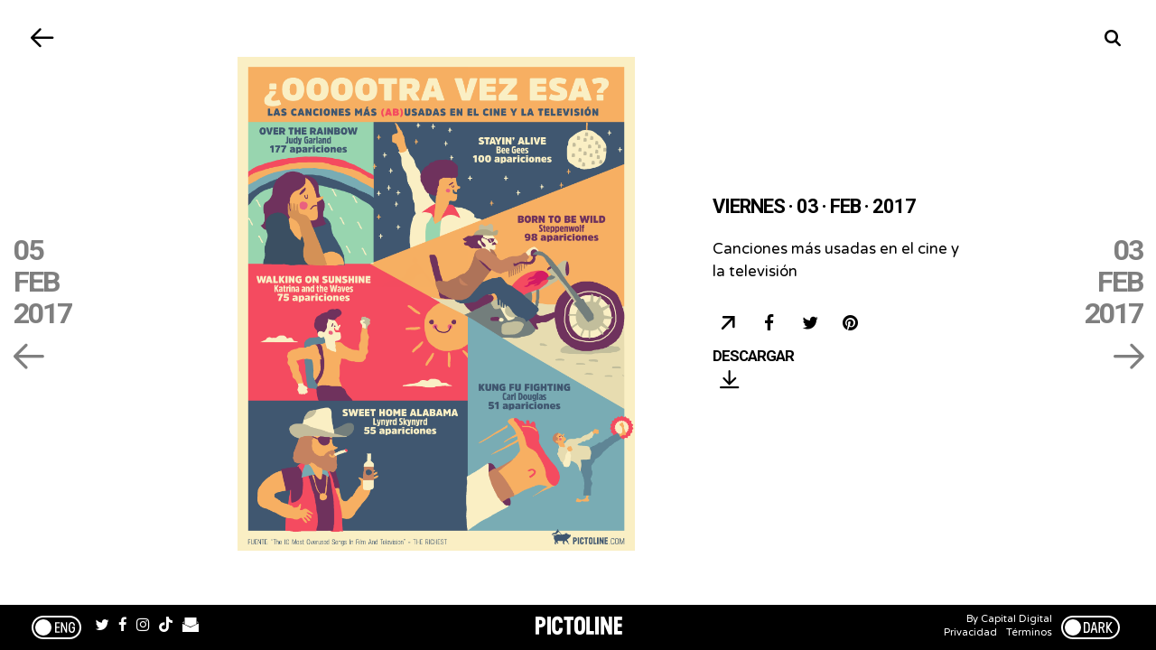

--- FILE ---
content_type: text/html; charset=utf-8
request_url: https://www.pictoline.com/timeline/2017/02/03/09hrs04min42sec?lang=es&dir=next&bg=ef8958
body_size: 5758
content:
<!DOCTYPE html><html lang="es"><head><script>
  var _comscore = _comscore || [];
  _comscore.push({
    c1: "2", c2: "15256939",
    options: {
      enableFirstPartyCookie: true,
      bypassUserConsentRequirementFor1PCookie: true
    }
  });
  (function () {
    var s = document.createElement("script"), el = document.getElementsByTagName("script")[0]; s.async = true;
    s.src = "https://sb.scorecardresearch.com/cs/15256939/beacon.js";
    el.parentNode.insertBefore(s, el);
  })();
</script><noscript><img src="https://sb.scorecardresearch.com/p?c1=2&amp;c2=15256939&amp;cv=4.4.0&amp;cj=1"></noscript><script async src="https://www.googletagmanager.com/gtag/js?id=UA-67807419-1"></script><script>
      window.dataLayer = window.dataLayer || [];
      function gtag(){dataLayer.push(arguments);}
      gtag('js', new Date());
      gtag('config', 'UA-67807419-1');
 
    </script><script>(function(w,d,s,l,i){w[l]=w[l]||[];w[l].push({'gtm.start':
    new Date().getTime(),event:'gtm.js'});var f=d.getElementsByTagName(s)[0],
    j=d.createElement(s),dl=l!='dataLayer'?'&l='+l:'';j.async=true;j.src=
    'https://www.googletagmanager.com/gtm.js?id='+i+dl;f.parentNode.insertBefore(j,f);
    })(window,document,'script','dataLayer','GTM-K56HKLR');</script><link rel="preload" as="style" href="https://fonts.googleapis.com/css2?family=Varela+Round&family=Roboto:wght@700&display=swap"><link rel="preload" as="style" href="/assets/application-3a55a4c1a209760e2b1a26a14ec799901c02bd62aa9f8e89edc77eaaed4ded92.css"><link rel="preload" as="script" href="/packs/js/application-d875bf6f731a59b7bfbc.js"><link rel="preload" as="script" href="/static/js/vendor.js"><link rel="preload" href="/static/fonts/icons.woff2?32xs33" as="font" type="font/woff2" crossorigin><meta charset='utf-8'><meta http-equiv='X-UA-Compatible' content='IE=edge'><title>Viernes · 03 · Febrero · 2017</title><meta name='viewport' content='width=device-width, initial-scale=1.0'><meta name="twitter:card" content="summary_large_image"><meta name="twitter:site" content="@pictoline"><meta name="twitter:creator" content="@pictoline"><meta property="og:url" content="https://www.pictoline.com/timeline/2017/02/03/09hrs04min42sec?lang=es&amp;dir=next&amp;bg=ef8958"><meta name="author" content="Pictoline"><meta property='og:type' content='website'><meta name='title' content='Viernes · 03 · Febrero · 2017'><meta property='og:title' content='Viernes · 03 · Febrero · 2017'><meta name='twitter:title' content='Viernes · 03 · Febrero · 2017'><meta name='image' content='https://www.pictoline.com/imgs/2017/02/03/a-8.png'><meta property='og:image' content='https://www.pictoline.com/imgs/2017/02/03/a-8.png'><meta property='og:image' content='https://www.pictoline.com/static/pictoline-share-alt.png'><meta property='og:image' content='https://www.pictoline.com/static/pictoline-share-contrast.png'><meta name='twitter:image' content='https://www.pictoline.com/imgs/2017/02/03/a-8.png'><meta name='description' content='Canciones más usadas en el cine y la televisión'><meta property='og:description' content='Canciones más usadas en el cine y la televisión'><meta name='twitter:description' content='Canciones más usadas en el cine y la televisión'><meta name='keywords' content='pictoline, information, busca, dibuja, visual, noticia'><meta name='date' content='2025-12-16' scheme="YYYY-MM-DD"><link rel="canonical" href="https://www.pictoline.com/timeline/2017/02/03/09hrs04min42sec?lang=es&amp;dir=next&amp;bg=ef8958"><link rel="apple-touch-icon" sizes="180x180" href="/apple-touch-icon.png"><link rel="icon" type="image/png" sizes="32x32" href="/favicon-32x32.png"><link rel="icon" type="image/png" sizes="16x16" href="/favicon-16x16.png"><link rel="manifest" href="/manifest.json"><link rel="mask-icon" href="/safari-pinned-tab.svg" color="#df4e10"><meta name="msapplication-TileColor" content="#df4e10"><meta name="theme-color" content="#ffffff"><meta name="csrf-param" content="authenticity_token"/><meta name="csrf-token" content="0LyHHAf4v8Aoz20c0Now6ZQCwul21jSwRnG/dcx2qMeBh7pz9IHPOXnwkNMdOoKQRwZC/60QzO6G4k9UV9v1IQ=="/><style>:root {--bg-preloader: #ef8958;  --animation-color: #ff8c83; --illustration-color: #ffdf5a; --comic-color: #52cc9d; --novel-color: #2999FF; --gif-color: #a368ef; --infographic-color: #fe7014; </style><script>var _GLOBALS={open_bacon: false, fullpath: "/timeline/2017/02/03/09hrs04min42sec?lang=es&amp;dir=next&amp;bg=ef8958".split("&amp;").join("&"), dark_mode: false, webp: true, date: new Date("2025-12-16"), action: "show", controller: "timeline", device: "desktop", main_palette: {"id":1,"illustration":"#ffdf5a","animation":"#ff8c83","infographic":"#fe7014","gif":"#a368ef","comic":"#52cc9d","novel":"#2999FF","search_date":"2020-04-15","active":true}, palette: ["#42495E", "#F34251", "#839798", "#D48867", "#F5A756", "#90CEAC", "#EFDDA8", "#E1E4C9", "#F9F0C3"], lang: "es"};</script><link rel="stylesheet" media="all" href="/assets/application-3a55a4c1a209760e2b1a26a14ec799901c02bd62aa9f8e89edc77eaaed4ded92.css" async="async"/></head><body class='desktop show timeline '><noscript><iframe src="https://www.googletagmanager.com/ns.html?id=GTM-K56HKLR" height="0" width="0" style="display:none;visibility:hidden"></iframe></noscript><div id="preloader"><span class="mask-item"><img alt="Pictoline" id="pictoline-logo" src="/assets/pictoline-type-d83a057e91e87823f94f9986978ab0a4f09dc7898cf30c788a6899b061aa4040.svg"/></span><img alt="Pictoline" id="preloader-logo" src="/assets/pictoline-logo-white-02ee34d5fc5d8ba9a6239ae996cb4988cd782a8de2dc7dd78403e74b7b27bdb8.svg"/></div><main id="main-wrapper"><style>#close-bacon-details:before, #back-link:before, .swiper-button-prev, .swiper-button-next { background: #ef8958 }</style><header id="timeline-header"><a class="back-link change-page" id="back-link" title="Volver" href="/timeline?dir=prev"><i class="icon prev"></i><span class="sr-only">Volver</span></a><a class="back-link" id="search-button" href="/" title="Buscar"><i class="icon search"></i><div class="sr-only">Buscar</div></a></header><script type="application/ld+json">{"@context": "http://schema.org", "@type": "NewsArticle", "mainEntityOfPage": {"@type": "WebPage", "@id": "https://www.pictoline.com2017/02/03/09hrs04min42sec"}, "headline": "Canciones más usadas en el cine y la televisión", "image": ["https://www.pictoline.com/imgs/2017/02/03/a-8.png"], "datePublished": "2017-02-03 09:04:42 -0600", "dateModified": "2020-04-23 13:48:59 -0500", "description": "Canciones más usadas en el cine y la televisión - Esta es la lista de las principales pistas utilizadas en el cine y la televisión, algunas llevan 177 apariciones como Over The Rainbow de Judy Garland. -  covers cine y música pistas de cine judy garland bee gees born to be wild historia del cine banda sonora ost cine series y covers kung fu fighting sweet home alabama - ¿。。。。TRA VEZ ESA? LAS CANCIONES MÁS (AB)USADAS EN EL CINE Y LA TELEVISIÓN OVER THE RAINBOW Judy Garland 177 apariciones STAYIN&#39; ALIVE Bee Gees +100 apariciones BORN TO BE WILD Steppenwolf 98 apariciones WALKING ON SUNSHINE Katrina and the Waves 75 apariciones KUNG FU FIGHTING Carl Douglas 51 apariciones SWEET HOME ALABAMA Lynyrd Skynyrd 55 apariciones FUENTE: &#39;The 10 Most Overused Songs In Film And Television THE RICHEST PICTOLINE.COM  - 1552420582", "author": {"@type": "Organization", "name": "Pictoline"}, "publisher": {"@type": "Organization", "name": "Pictoline", "logo": { "@type": "ImageObject", "url": "https://www.pictoline.com/pictoline-logo.png" } }, "inLanguage": "es-LA"}</script><div id="white-layer"></div><div id='bacon-wrapper'><div id='bacon-content' class='bacon-item'><style>#pictoline-logo { color: #E1E4C9 } figure.loading { background-color: #ef8958; color: #E1E4C9 }</style><style>#close-bacon-details:before, #back-link:before, .swiper-button-prev, .swiper-button-next { background: #ef8958 }</style><a title="SuperBowl 51: guía para princip..." class="to-bacon-link " id="to-prev-bacon" data-remote="true" href="/timeline/2017/02/05/07hrs06min55sec?lang=es&amp;dir=prev&amp;bg=7a9c7b"><span title="05">05</span><span title="Feb">Feb</span><span title="2017">2017</span><span><i class="icon prev"></i></span></a><style>#to-prev-bacon span:nth-child(1):after { color: #93CC86; }#to-prev-bacon span:nth-child(2):after { color: #89D2D1; }#to-prev-bacon span:nth-child(3):after { color: #96D1D2; }#to-prev-bacon span:nth-child(4):after { color: #C4CBAE; } </style><section id='bacon-detail'><div class="swiper-container" id="bacon-gallery-slider"><ul class="swiper-wrapper"><li class="swiper-slide"><figure class="loading"><img src='/imgs/2017/02/03/a-8.png' alt='Canciones más usadas en el cine y la televisión' id='bacon-img-detail'></figure></li></ul></div><article><h1 class='bacon-item'>Viernes · 03 · Feb · 2017</h1><div class='bacon-item bacon-description'>Canciones más usadas en el cine y la televisión</div><span class="sr-only">Canciones más usadas en el cine y la televisión - Esta es la lista de las principales pistas utilizadas en el cine y la televisión, algunas llevan 177 apariciones como Over The Rainbow de Judy Garland. - covers cine y música pistas de cine judy garland bee gees born to be wild historia del cine banda sonora ost cine series y covers kung fu fighting sweet home alabama - ¿。。。。TRA VEZ ESA? LAS CANCIONES MÁS (AB)USADAS EN EL CINE Y LA TELEVISIÓN OVER THE RAINBOW Judy Garland 177 apariciones STAYIN' ALIVE Bee Gees +100 apariciones BORN TO BE WILD Steppenwolf 98 apariciones WALKING ON SUNSHINE Katrina and the Waves 75 apariciones KUNG FU FIGHTING Carl Douglas 51 apariciones SWEET HOME ALABAMA Lynyrd Skynyrd 55 apariciones FUENTE: 'The 10 Most Overused Songs In Film And Television THE RICHEST PICTOLINE.COM - 1552420582</span><ul id='share-networks'><li id="copylink-success">¡Link Copiado!</li><li class='network bacon-item'><a id="copy-link" class="share-bacon" title="Copiar URL" href="https://www.pictoline.com/timeline/2017/02/03/09hrs04min42sec"><span class='sr-only'>Copiar URL</span><i class='icon share'></i></a></li><li class='network bacon-item'><a target="_blank" rel="noopener" id="fb-share" class="share-bacon" title="Compartir en Facebook" href="http://www.facebook.com/sharer.php?u=https://www.pictoline.com/timeline/2017/02/03/09hrs04min42sec"><span class='sr-only'>Compartir en Facebook</span><i class='icon facebook'></i></a></li><li class='network bacon-item'><a target="_blank" rel="noopener" id="twitter-share" class="share-bacon" title="Compartir en Twitter" href="https://twitter.com/intent/tweet?text=Canciones%20m%C3%A1s%20usadas%20en%20el%20cine%20y%20la%20televisi%C3%B3n&amp;url=https%3A%2F%2Fwww.pictoline.com%2Ftimeline%2F2017%2F02%2F03%2F09hrs04min42sec"><span class='sr-only'>Compartir en Twitter</span><i class='icon twitter'></i></a></li><li class='network bacon-item pinterest-item'><a href="https://www.pinterest.com/pin/create/button/" data-pin-url="https://www.pictoline.com/timeline/2017/02/03/09hrs04min42sec" target="_blank" data-pin-round="true" data-pin-do="buttonPin" data-pin-description="Canciones más usadas en el cine y la televisión" data-pin-media="/imgs/2017/02/03/a-8.png" data-pin-custom="true"><span class='sr-only'>Save on Pinterest</span><i class='icon pinterest'></i></a></li><li><a download="2017/02/03/09hrs04min42sec" title="Descargar" class="bacon-item download-bacon" href="https://www.pictoline.com/imgs/2017/02/03/a-8.png"> Descargar <p class="share-bacon"><i class='icon download'></i></p></a></li></ul></article></section><a title="El universo es un gran hologram..." class="to-bacon-link " id="to-next-bacon" data-remote="true" href="/timeline/2017/02/03/07hrs43min49sec?lang=es&amp;dir=next&amp;bg=866e92"><span title="03">03</span><span title="Feb">Feb</span><span title="2017">2017</span><span><i class="icon next"></i></span></a><style> #to-next-bacon span:nth-child(1):after { color: #9D92A1; } #to-next-bacon span:nth-child(2):after { color: #9693C7; } #to-next-bacon span:nth-child(3):after { color: #CDBFBD; } #to-next-bacon span:nth-child(4):after { color: #E5DFD5; } </style></div></div><link rel="stylesheet" href="/static/css/swiper.min.css"><script src="/static/js/swiper.min.js"></script><script async defer src="https://assets.pinterest.com/js/pinit.js" data-pin-build="parsePinBtns"></script><div class="modal" id="what-is-draw-search-modal"><div class="modal-content"><button class="close-modal" id="close-modal"><span class="sr-only">Cerrar</span><i class="icon close"></i></button><div class="modal-body"><div class="mask-item"><h2 class="masked-item title"><i class="icon pencil"></i>Dibuja y Busca</h2></div><div class="mask-item"><div class="masked-item"><p>Prueba dibujar algo relacionado con lo que estás buscando y deja que la red neuronal de Google Quickdraw descifre tus trazos.</p><p>No importa que el dibujo parezca salido de tu infancia.</p><p>De hecho esos son los mejores ;)</p></div></div><div class="mask-item"><div class="masked-item"><button id="go-to-draw">¡Inténtalo!</button></div></div></div></div></div><div id="search-modal" class="modal"><a class="back-link" id="close-search-modal" href="#" title="Volver"><i class="icon prev"></i><div class="sr-only">Volver</div></a><div class="content" id="search-modal-content"><div id="form-container"><form id="search-container" data-remote="false" action="/timeline" accept-charset="UTF-8" data-remote="true" method="get"><img alt="Pictoline" id="logo-home" src="/assets/pictoline-logo-white-02ee34d5fc5d8ba9a6239ae996cb4988cd782a8de2dc7dd78403e74b7b27bdb8.svg"/><div id="text-instructions"><div id="draw-instructions" class="intro-item"><p>Busca algo publicado en Pictoline por tema, palabra clave o algún elemento visual que recuerdes. Incluso puedes dibujarlo. <span class="sr-only">¿Cómo funciona?</span><a href="#" title="¿Cómo funciona??" id="show-instructions"><i>?</i></a></p></div></div><fieldset class="intro-item"><input type="hidden" name="lang" id="lang" value="es"/><input type="text" name="search" id="search-btn" value="" required="required" autocomplete="off"/><label for="search-btn" id="search-label">Escribe lo que estés buscando</label><a id="clean-results" href="#" title="Limpiar Resultados"><i class="icon close"></i><span class="sr-only">Limpiar Resultados</span></a></fieldset></form><ul id="autocomplete-results"></ul><div id="draw-controls-container"><button id="redo-btn" class="control" disabled><i class="icon redo"></i><span class="sr-only">Deshacer Trazo</span></button><button id="ok-draw-btn" class="control" disabled><i class="icon tick"></i><span class="sr-only">Buscar Dibujo</span></button></div><div id="select-search-type-container"><button id="text-select-btn" class="active control"><i class="icon text"></i><span class="sr-only">Buscar por palabras</span></button><button id="draw-select-btn" class="control"><i class="icon pencil"></i><span class="sr-only">Buscar por dibujo</span></button><p id="search-instruction">Dibuja algo relacionado con lo que estás buscando</p></div></div></div></div><link rel="stylesheet" href="/static/css/swiper.min.css"><script src="/static/js/swiper.min.js"></script><a href="/" data-remote="true" id="previous-helper" class="sr-only">Previous Helper</a></main><footer id="main-footer" class="intro-item"><a href="?lang=en&dir=prev" hreflang="en" class="toggle-button change-page " id="lang-selector"><span>Esp/Eng</span></a><ul id="networks-container"><li><a href="https://twitter.com/pictoline" target="_blank" rel="external noreferrer" title="Twitter" id="nt-tw"><i class="icon twitter"></i><span class="sr-only">Twitter</span></a></li><li><a href="https://facebook.com/pictoline" target="_blank" rel="external noreferrer" title="Facebook" id="nt-fb"><i class="icon facebook"></i><span class="sr-only">Facebook</span></a></li><li><a href="https://instagram.com/pictoline" target="_blank" rel="external noreferrer" title="Instagram" id="nt-ig"><i class="icon instagram"></i><span class="sr-only">Instagram</span></a></li><li><a href="https://www.tiktok.com/@pictoline" target="_blank" rel="external noreferrer" title="TikTok" id="nt-tt"><i class="icon tiktok"></i><span class="sr-only">TikTok</span></a></li><li><a href="https://pictoline.news" title="Newsletter" id="nt-nl"><svg width="18px" height="16px" viewBox="0 0 18 16" version="1.1" xmlns="http://www.w3.org/2000/svg" xmlns:xlink="http://www.w3.org/1999/xlink"><g stroke="none" stroke-width="1" fill="none" fill-rule="evenodd"><g fill="#FFFFFF" fill-rule="nonzero"><polygon id="Path" points="8.81258127 10.2545455 15.5039062 7.33907246 15.5039062 4.48322516 15.5039062 0 2.4609375 0 2.4609375 4.48322516 2.4609375 7.59044139"></polygon><polygon id="Path" points="16.5882353 4.26872014 16.5882353 6.02759073 17.6054471 5.47116264"></polygon><polygon id="Path" points="1.41176471 6.36516392 1.41176471 4.26872014 0.184835294 5.71911301"></polygon><polygon id="Path" points="8.83457469 11.1406309 0 6.8506969 0 16 18 16 18 6.49424998"></polygon></g></g></svg></a></li></ul><a title="Pictoline" id="to-home-link" class="change-page" href="/?dir=next"><p id="pictoline-logo-type"><span class="sr-only">Pictoline</span><i class="icon logo-text"></i></p></a><ul id="contact-container"><li>By Capital Digital <br><a class="change-page" title="Privacidad" href="/privacy?dir=next">Privacidad</a><a class="change-page" title="Términos" href="/terms?dir=next">Términos</a></li><li><button class="toggle-button " id="toggle-dark"><span>Dark/Light</span></button></li></ul></footer><script src="/static/js/vendor.js" defer></script><script src="/packs/js/application-d875bf6f731a59b7bfbc.js" defer="defer"></script><script>if ("serviceWorker" in navigator) { window.addEventListener('load', function() { navigator.serviceWorker.register("/sw.js"); }); }</script><script defer src="https://static.cloudflareinsights.com/beacon.min.js/vcd15cbe7772f49c399c6a5babf22c1241717689176015" integrity="sha512-ZpsOmlRQV6y907TI0dKBHq9Md29nnaEIPlkf84rnaERnq6zvWvPUqr2ft8M1aS28oN72PdrCzSjY4U6VaAw1EQ==" data-cf-beacon='{"version":"2024.11.0","token":"e4df3f4bb5c049de91f7b49bc60cc555","r":1,"server_timing":{"name":{"cfCacheStatus":true,"cfEdge":true,"cfExtPri":true,"cfL4":true,"cfOrigin":true,"cfSpeedBrain":true},"location_startswith":null}}' crossorigin="anonymous"></script>
</body></html>

--- FILE ---
content_type: image/svg+xml
request_url: https://www.pictoline.com/assets/pictoline-logo-white-02ee34d5fc5d8ba9a6239ae996cb4988cd782a8de2dc7dd78403e74b7b27bdb8.svg
body_size: 756
content:
<svg version="1.1" xmlns="http://www.w3.org/2000/svg" xmlns:xlink="http://www.w3.org/1999/xlink" x="0px" y="0px" viewBox="0 0 146 115" style="enable-background:new 0 0 146 115;" xml:space="preserve" width="146" height="115"><path fill="white" d="M145.4,49.5c2.3-4.4-2-9-2-9c-6.4,2.8-11,2.1-17-1.8c-4.1-2.4-7-3.8-10.6-4c-0.6-2.7-2-5.4-4.4-7.1c-2.5-1.8-2.8-0.7-2.2,0 c0.6,0.7,0.8,2.3,0.4,3.8c-0.4,1.4,0,2.5,0,2.5c-0.9-1.2-3.3-2.7-6.4-2.7c-3.1-0.1-3.6,1-2.2,1.3s2.4,1.2,2.8,2.8 c0.2,0.5,0.3,1,0.5,1.3c-12.6,3.7-20.1,4.6-28.2,4.7L47.3,4.8c0.4-0.5,0.6-1.1,0.6-1.8c0-1.8-1.4-3.2-3.2-3.2S41.5,1.2,41.5,3 s1.4,3.2,3.2,3.2h0.1l0,0c-0.6,0.1-7,2-12.2,13.1C24.9,33.8,5.8,20.6,0,41.8c0,0,1.6-4.5,8.2-6.1c0,0-5.8,4.7-5.5,10.2 c0,0,3.3-7.2,15.8-8.6c12.6-1.4,18.3-0.5,26.3-11.9c3.3-4.4,8-6.2,10-6.8l17.9,22.6c-6.8-0.1-14.5-0.7-26.4-0.7 c-14.7,0-22.2,6.2-26,12.4c-1.1-0.5-1.7-1.3-1.7-1.3c2.1-1,3.5-5.4,0.8-6.1c-2.4-0.6-4.8,1.4-4.5,4.6c-3.6-0.3-3.8-5-4.2-5 c-0.5,0-0.6,1.4,0.4,3.7c1.6,3.2,4.3,3.3,4.3,3.3l0,0c0.8,1.9,2.1,3.4,3.2,4.3c-1.9,4.4-2.1,8.1-2.1,8.1c0,0.8-0.3,3.1,0.4,5.9l0,0 c0,0,1.3,7.9,6.5,15.1c2.4,3.7,3.5,8.7,0,13.2c-2.3,3.4-4.4,9.5,0.3,10.7c1.6,0.5,0,4.1,0,5.9h8.6c0,0,0.2-4.7-2.8-6.9 c-3.3-2.4,2.3-8.3,6.7-14.4c0,0.3,0,0.6-0.1,0.9c-0.3,2.7,0.3,8.5,4,9.3c2.1,0.6,0.6,3.2,0.7,5.8h9.4c0,0-1.2-5.4-4.4-7.6 c-3.6-2.6-1.4-9.1,0.6-14.2c5.7,0.9,12.4,2.5,20.4,2.5c6.4,0,12.4-0.5,18-1.5c1.6,1.3,3.4,3.6,2.3,7.6c-1.9,6.7-3.1,11.6,1.6,12.2 c1.2,0.1,0.9,2.1,0,6.3h8.8c0,0,0.1-5.5-3-7.9c-4.3-3,3.4-12.7,7.5-19.8l-0.2,0.4c0,0,3.1,2.4,9.5,1.9l8.1,10.2l-0.8,2l3.2,1.1 l9.6,12.1h3.5l-8.5-10.8c0.2-0.7,1-3.8-0.4-6.3c-1.6-2.8-4.1-6.2-5-10.1c-0.6-3.1-5.5-7.2-7.5-8.8C134.4,68,144,52.1,145.4,49.5z M17.2,49.4c0,0-0.2-0.7,0.1-1.4c0.4-0.8,0.9-0.8,1.2-0.5C18.8,47.7,18.2,49,17.2,49.4z"/> </svg>

--- FILE ---
content_type: image/svg+xml
request_url: https://www.pictoline.com/assets/pictoline-type-d83a057e91e87823f94f9986978ab0a4f09dc7898cf30c788a6899b061aa4040.svg
body_size: 466
content:
<svg version="1.1" width="100" height="22" xmlns="http://www.w3.org/2000/svg" xmlns:xlink="http://www.w3.org/1999/xlink" x="0px" y="0px" viewBox="0 0 100 22" style="enable-background:new 0 0 100 22;" fill="white" xml:space="preserve"><path d="M4.9,0.4c3.3,0,6.8,1.3,6.8,5.9v1.4c0,4.2-3.2,5.8-6.3,5.9H4.1v8.2H0V0.4H4.9z M7.8,6.9c0-1.9-1.1-2.5-2.3-2.5 H4.1v5.4h1.5c1.1,0,2.3-0.6,2.3-2.5C7.8,7.2,7.8,6.9,7.8,6.9z"/> <path d="M13.4,0.4h4.2v21.5h-4.2V0.4z"/> <path d="M19.4,7.5c0-5.7,3.2-7.4,6.2-7.4c2.9,0,6,1.7,6.1,7.2V8h-4.1l0-0.6c-0.1-2.3-0.8-3.3-2.1-3.3 c-1.3,0-2.1,1.1-2.1,3.6v6.7c0,2.6,0.8,3.7,2.1,3.7c1.2,0,1.9-1,2.1-3.3l0-0.6h4.1v0.7c-0.1,5.6-3.2,7.2-6.1,7.2 c-3,0-6.2-1.7-6.2-7.4V7.5z"/> <path d="M43.8,4.4h-3.5v17.5h-4.1V4.4h-3.5v-4h11.1V4.4z"/> <path d="M44.8,7.5c0-5.7,3.2-7.4,6.2-7.4c3,0,6.3,1.7,6.3,7.4v7.2c0,5.7-3.3,7.4-6.3,7.4c-3,0-6.2-1.7-6.2-7.4V7.5z M53.2,7.8c0-2.6-0.8-3.6-2.1-3.6c-1.3,0-2.1,1.1-2.1,3.6v6.7c0,2.6,0.8,3.7,2.1,3.7c1.3,0,2.1-1.1,2.1-3.7V7.8z"/> <path d="M67.9,17.9v4H59V0.4H63v17.5C63,17.9,67.9,17.9,67.9,17.9z"/> <path d="M69.5,0.4h4.2v21.5h-4.2V0.4z"/> <path d="M88.8,0.4v21.5h-4l-5.1-12v12h-3.9V0.4h4l5.1,12v-12H88.8z"/> <path d="M94.9,4.4V9h4.8v4h-4.8v4.9h5.1v4h-9.2V0.4h9.2v4H94.9z"/> </svg>

--- FILE ---
content_type: application/javascript
request_url: https://www.pictoline.com/packs/js/application-d875bf6f731a59b7bfbc.js
body_size: 15807
content:
!function(e){var t={};function n(i){if(t[i])return t[i].exports;var a=t[i]={i:i,l:!1,exports:{}};return e[i].call(a.exports,a,a.exports,n),a.l=!0,a.exports}n.m=e,n.c=t,n.d=function(e,t,i){n.o(e,t)||Object.defineProperty(e,t,{enumerable:!0,get:i})},n.r=function(e){"undefined"!==typeof Symbol&&Symbol.toStringTag&&Object.defineProperty(e,Symbol.toStringTag,{value:"Module"}),Object.defineProperty(e,"__esModule",{value:!0})},n.t=function(e,t){if(1&t&&(e=n(e)),8&t)return e;if(4&t&&"object"===typeof e&&e&&e.__esModule)return e;var i=Object.create(null);if(n.r(i),Object.defineProperty(i,"default",{enumerable:!0,value:e}),2&t&&"string"!=typeof e)for(var a in e)n.d(i,a,function(t){return e[t]}.bind(null,a));return i},n.n=function(e){var t=e&&e.__esModule?function(){return e.default}:function(){return e};return n.d(t,"a",t),t},n.o=function(e,t){return Object.prototype.hasOwnProperty.call(e,t)},n.p="/packs/",n(n.s=1)}([function(e,t,n){"use strict";function i(e,t){for(var n=0;n<t.length;n++){var i=t[n];i.enumerable=i.enumerable||!1,i.configurable=!0,"value"in i&&(i.writable=!0),Object.defineProperty(e,i.key,i)}}n.r(t),n.d(t,"default",(function(){return se}));var a=function(){function e(t){!function(e,t){if(!(e instanceof t))throw new TypeError("Cannot call a class as a function")}(this,e),this.el=t}var t,n,a;return t=e,a=[{key:"hasClass",value:function(e,t){return e.classList?e.classList.contains(t):new RegExp("(^| )"+className+"( |$)","gi").test(t)}},{key:"addClass",value:function(e,t){e.classList?e.classList.add(t):e.className+=" "+t}},{key:"removeClass",value:function(e,t){e.classList?e.classList.remove(t):e.className=e.className.replace(new RegExp("(^|\\b)"+t.split(" ").join("|")+"(\\b|$)","gi")," ")}},{key:"toggleClass",value:function(e,t){this.hasClass(e,t)?this.removeClass(e,t):this.addClass(e,t)}},{key:"debounce",value:function(e,t){var n;return function(){var i=this,a=arguments;clearTimeout(n),n=setTimeout((function(){return e.apply(i,a)}),t)}}},{key:"throttle",value:function(e,t){var n,i;return function(){var a=this,o=arguments;i?(clearTimeout(n),n=setTimeout((function(){Date.now()-i>=t&&(e.apply(a,o),i=Date.now())}),t-(Date.now()-i))):(e.apply(a,o),i=Date.now())}}}],(n=null)&&i(t.prototype,n),a&&i(t,a),e}();function o(e,t){for(var n=0;n<t.length;n++){var i=t[n];i.enumerable=i.enumerable||!1,i.configurable=!0,"value"in i&&(i.writable=!0),Object.defineProperty(e,i.key,i)}}var r=function(){function e(t){var n=this;!function(e,t){if(!(e instanceof t))throw new TypeError("Cannot call a class as a function")}(this,e),this.container=document.getElementById(t),this.width=window.innerWidth,this.height=window.innerHeight,this.pxRatio=window.devicePixelRatio,this.canvas=document.createElement("canvas"),this.container.appendChild(this.canvas),this.context=this.canvas.getContext("2d");var i=a.debounce((function(){return n.onResize()}),80);window.addEventListener("resize",i,!1),this.onResize()}var t,n,i;return t=e,(n=[{key:"onResize",value:function(){this.width=window.innerWidth,this.height=window.innerHeight,this.canvas.style.width=this.width+"px",this.canvas.style.height=this.height+"px",this.canvas.width=this.width*this.pxRatio,this.canvas.height=this.height*this.pxRatio,this.center={x:this.canvas.width/2,y:this.canvas.height/2}}},{key:"clear",value:function(){this.context.clearRect(0,0,this.canvas.width,this.canvas.height)}},{key:"stroke",value:function(e){this.context.strokeStyle=e,this.context.stroke()}},{key:"background",value:function(e){if(void 0===e)return"El color de background es requerido";this.context.fillStyle=e,this.context.fillRect(0,0,this.canvas.width,this.canvas.height)}}])&&o(t.prototype,n),i&&o(t,i),e}();function s(e,t){for(var n=0;n<t.length;n++){var i=t[n];i.enumerable=i.enumerable||!1,i.configurable=!0,"value"in i&&(i.writable=!0),Object.defineProperty(e,i.key,i)}}function l(e,t){return!t||"object"!==typeof t&&"function"!==typeof t?function(e){if(void 0===e)throw new ReferenceError("this hasn't been initialised - super() hasn't been called");return e}(e):t}function c(){if("undefined"===typeof Reflect||!Reflect.construct)return!1;if(Reflect.construct.sham)return!1;if("function"===typeof Proxy)return!0;try{return Date.prototype.toString.call(Reflect.construct(Date,[],(function(){}))),!0}catch(e){return!1}}function u(e){return(u=Object.setPrototypeOf?Object.getPrototypeOf:function(e){return e.__proto__||Object.getPrototypeOf(e)})(e)}function d(e,t){return(d=Object.setPrototypeOf||function(e,t){return e.__proto__=t,e})(e,t)}var h=function(e){!function(e,t){if("function"!==typeof t&&null!==t)throw new TypeError("Super expression must either be null or a function");e.prototype=Object.create(t&&t.prototype,{constructor:{value:e,writable:!0,configurable:!0}}),t&&d(e,t)}(r,e);var t,n,i,a,o=(t=r,function(){var e,n=u(t);if(c()){var i=u(this).constructor;e=Reflect.construct(n,arguments,i)}else e=n.apply(this,arguments);return l(this,e)});function r(){var e;return function(e,t){if(!(e instanceof t))throw new TypeError("Cannot call a class as a function")}(this,r),(e=o.call(this,"preloader")).loaded=!1,e.rects=[],e.callbacks=[],e.palette=0==_GLOBALS.palette.length?["#fe7014","#a368ef","#2999FF","#52cc9d","#ffdf5a","#ff8c83"]:_GLOBALS.palette,e.setMode(window.location.href),e}return n=r,(i=[{key:"setMode",value:function(e){var t=e.split("?");if(t[1]){for(var n=t[1].split("&"),i={},a=0;a<n.length;a++){var o=n[a].split("=");i[o[0]]=o[1]}this.dir=i.dir,i.bg?this.bg="#"+i.bg:this.bg=this.palette[0]}else this.dir="auto"}},{key:"change",value:function(e){var t=this,n=e.getAttribute("href");this.setMode(n),TweenLite.set("#preloader",{display:"flex",backgroundColor:this.bg,x:"next"==this.dir?-this.canvas.width:this.canvas.width}),TweenLite.set("#preloader-logo",{display:"none"}),TweenLite.to("#preloader",.6,{ease:Power2.easeOut,backgroundColor:this.bg,x:0,onComplete:function(){n.indexOf("bg")<0&&t.bg&&(n+="&bg="+t.bg.replace("#","")),window.location.href=n}}),TweenLite.to("#pictoline-logo",.2,{ease:Power3.easeOut,delay:.35,y:"0%",x:"0%"})}},{key:"setTL",value:function(){var e=this;this.tl=new TimelineLite({paused:!0,delay:"auto"==this.dir?1:0,onUpdate:this.render.bind(this),onComplete:function(){TweenLite.set("#logo-home",{opacity:1}),TweenLite.set("#preloader",{display:"none"});for(var t=0;t<e.callbacks.length;t++)e.callbacks[t]()}}).to("#pictoline-logo",.25,{ease:Power2.easeInOut,y:"0%"},0).to("#pictoline-logo",.65,{ease:Power2.easeInOut,y:"-150%"},.3).staggerTo(this.rects,.65,{ease:Power2.easeIn,x:function(){switch(e.dir){case"next":return e.canvas.width;case"prev":return-e.canvas.width;default:return-e.center.x}},y:function(){switch(e.dir){case"next":return e.canvas.height;case"prev":return-e.canvas.height;default:return-e.center.y}}},-.085,.35).set("#preloader",{backgroundColor:"transparent"},.1).from(["#select-search-type-container","#view-more-container"],.45,{ease:Power2.easeOut,opacity:0,y:30},1.35).staggerFrom(document.getElementsByClassName("intro-item"),.45,{ease:Power2.easeOut,opacity:0,y:30},.085,"mobile"==_GLOBALS.device?1.5:1).to("#pictoline-logo-type",.45,{ease:Power2.easeOut,y:"0%"},1.3),this.tl.pause(),this.setNav(),this.setLogo()}},{key:"setNav",value:function(){if(!window["main-nav"])return!1;this.tl.to(window["main-nav"],.35,{ease:Power2.easeOut,opacity:1,y:0},1.4)}},{key:"setLogo",value:function(){if(!window["home-section"])return window["preloader-logo"].style.display="none";var e=window["preloader-logo"].getBoundingClientRect(),t=window["logo-home"].getBoundingClientRect();TweenLite.set("#preloader-logo",{y:e.top||e.y,top:0}),this.tl.set("#preloader-logo",{opacity:1},.05).to("#preloader-logo",.8,{ease:Power2.easeOut,y:t.top||t.y},"mobile"==_GLOBALS.device?.9:.65)}},{key:"setRects",value:function(){switch(this.rects=[],this.dir){case"next":this.setRect("next");break;case"prev":this.setRect("prev");break;default:this.setRectsAuto()}this.setTL()}},{key:"setRect",value:function(e){var t={x:0,y:0,color:this.bg};this.rects.push(t)}},{key:"setRectsAuto",value:function(){this.palette.reverse();for(var e=0;e<this.palette.length;e++){var t={x:0,y:0,color:this.palette[e]};this.rects.push(t)}}},{key:"hide",value:function(){this.tl.play()}},{key:"show",value:function(){this.tl.reverse()}},{key:"load",value:function(e){this.callbacks.push(e),this.setRects(),this.loaded=!0,this.hide()}},{key:"render",value:function(){this[_GLOBALS.device]()}},{key:"desktop",value:function(){this.clear();for(var e=0;e<this.rects.length;e++){var t=this.rects[e];switch(this.context.fillStyle=t.color,this.dir){case"prev":case"next":this.context.fillRect(t.x,0,this.canvas.width,this.canvas.height);break;default:this.context.fillRect(t.x,0,this.center.x,this.canvas.height),this.context.fillRect(this.center.x+Math.abs(t.x),0,this.center.x,this.canvas.height)}}}},{key:"mobile",value:function(){this.clear();for(var e=0;e<this.rects.length;e++){var t=this.rects[e];switch(this.context.fillStyle=t.color,this.dir){case"prev":case"next":this.context.fillRect(0,t.y,this.canvas.width,this.canvas.height);break;default:this.context.fillRect(0,t.y,this.canvas.width,this.center.y),this.context.fillRect(0,this.center.y+Math.abs(t.y),this.canvas.width,this.center.y)}}}}])&&s(n.prototype,i),a&&s(n,a),r}(r);function f(e,t){for(var n=0;n<t.length;n++){var i=t[n];i.enumerable=i.enumerable||!1,i.configurable=!0,"value"in i&&(i.writable=!0),Object.defineProperty(e,i.key,i)}}var p=function(){function e(){!function(e,t){if(!(e instanceof t))throw new TypeError("Cannot call a class as a function")}(this,e),this.y=0,this.addEvents()}var t,n,i;return t=e,i=[{key:"to",value:function(e){var t=this,n={y:window.scrollY};TweenLite.to(n,.3,{ease:Power3.easeOut,delay:.3,y:e,onUpdate:function(){t.y=n.y,window.scrollTo(0,n.y)}})}}],(n=[{key:"addEvents",value:function(){var e=this;if("mobile"==_GLOBALS.device){var t=a.throttle((function(){return e.onScroll()}),50);window.addEventListener("scroll",t,!1)}}},{key:"onScroll",value:function(){if(!window["timeline-header"])return!1;window.scrollY<30?(a.removeClass(window["timeline-header"],"scrolled"),a.removeClass(window["timeline-header"],"hide")):window.scrollY<this.y?(a.removeClass(window["timeline-header"],"hide"),a.addClass(window["timeline-header"],"scrolled")):a.addClass(window["timeline-header"],"hide"),this.y=window.scrollY}}])&&f(t.prototype,n),i&&f(t,i),e}();function v(e,t){for(var n=0;n<t.length;n++){var i=t[n];i.enumerable=i.enumerable||!1,i.configurable=!0,"value"in i&&(i.writable=!0),Object.defineProperty(e,i.key,i)}}var m=function(){function e(){!function(e,t){if(!(e instanceof t))throw new TypeError("Cannot call a class as a function")}(this,e),this.editor=new MediumEditor(".editor",{placeholder:{text:"Pictoline Ipsum...",hideOnClick:!0}}),window.add_image_btn.addEventListener("click",this.addBlock.bind(this),!1)}var t,n,i;return t=e,(n=[{key:"addBlock",value:function(e){e.preventDefault();var t=window["blocks-container"],n=(new Date).getTime(),i=new RegExp(event.target.dataset.id,"g");t.innerHTML+=event.target.dataset.fields.replace(i,n),window["project_blocks_attributes_"+n+"_image"].click()}}])&&v(t.prototype,n),i&&v(t,i),e}();function w(e,t){for(var n=0;n<t.length;n++){var i=t[n];i.enumerable=i.enumerable||!1,i.configurable=!0,"value"in i&&(i.writable=!0),Object.defineProperty(e,i.key,i)}}var y=function(){function e(t){!function(e,t){if(!(e instanceof t))throw new TypeError("Cannot call a class as a function")}(this,e),this.swiper=null,this.action=t}var t,n,i;return t=e,(n=[{key:"start",value:function(){switch(this.action){case"index":case"show":"desktop"==_GLOBALS.device&&this.index(),this.inview();break;case"edit":case"update":this.project=new m}}},{key:"load",value:function(){}},{key:"inview",value:function(){var e=this;inView(".project-image").on("enter",(function(t){a.hasClass(t,"loaded")||e.loadImg(t)}))}},{key:"loadImg",value:function(e){var t=this,n=e.querySelector("img");if(n){var i=n.currentSrc,o=new Image;o.onload=function(){a.addClass(e,"loaded"),t.swiper&&t.swiper.update()},o.src=i,n.src=i}}},{key:"index",value:function(){if(!window["project-slider"])return!1;this.items=window["project-slider"].getElementsByClassName("swiper-slide"),this.swiper=new Swiper("#project-slider",{slidesPerView:"auto",spaceBetween:30,mousewheelControl:!0,speed:350,preloadImages:!1,watchSlidesVisibility:!0,lazy:!0,mousewheel:{invert:!0},navigation:{nextEl:"#next-slide",prevEl:"#prev-slide"},keyboard:{enabled:!0}})}},{key:"show",value:function(){}}])&&w(t.prototype,n),i&&w(t,i),e}();function b(e){return function(e){if(Array.isArray(e))return g(e)}(e)||function(e){if("undefined"!==typeof Symbol&&Symbol.iterator in Object(e))return Array.from(e)}(e)||function(e,t){if(!e)return;if("string"===typeof e)return g(e,t);var n=Object.prototype.toString.call(e).slice(8,-1);"Object"===n&&e.constructor&&(n=e.constructor.name);if("Map"===n||"Set"===n)return Array.from(n);if("Arguments"===n||/^(?:Ui|I)nt(?:8|16|32)(?:Clamped)?Array$/.test(n))return g(e,t)}(e)||function(){throw new TypeError("Invalid attempt to spread non-iterable instance.\nIn order to be iterable, non-array objects must have a [Symbol.iterator]() method.")}()}function g(e,t){(null==t||t>e.length)&&(t=e.length);for(var n=0,i=new Array(t);n<t;n++)i[n]=e[n];return i}function k(e,t){for(var n=0;n<t.length;n++){var i=t[n];i.enumerable=i.enumerable||!1,i.configurable=!0,"value"in i&&(i.writable=!0),Object.defineProperty(e,i.key,i)}}var L=function(){function e(t){!function(e,t){if(!(e instanceof t))throw new TypeError("Cannot call a class as a function")}(this,e),this.reset()}var t,n,i;return t=e,(n=[{key:"reset",value:function(){this.paths=[],this.newPath()}},{key:"newPath",value:function(){this.paths.push([[],[]])}},{key:"currentPath",value:function(){return this.paths[this.paths.length-1]}},{key:"minMax",value:function(){for(var e={minX:1/0,minY:1/0,maxX:0,maxY:0},t=0;t<this.paths.length;t++){var n=this.paths[t];n[0].length>2&&(e.minX=Math.min.apply(Math,[e.minX].concat(b(n[0]))),e.minY=Math.min.apply(Math,[e.minY].concat(b(n[1]))),e.maxX=Math.max.apply(Math,[e.maxX].concat(b(n[0]))),e.maxY=Math.max.apply(Math,[e.maxY].concat(b(n[1]))))}return e.maxX-=e.minX,e.maxY-=e.minY,e}},{key:"reduce",value:function(){for(var e=this.minMax(),t=Math.max(e.maxX,e.maxY),n=[],i=0;i<this.paths.length;i++){var a=this.paths[i];if(a[0].length>2){for(var o=[[],[]],r=0;r<a[0].length;r++)o[0][r]=a[0][r]-e.minX,o[1][r]=a[1][r]-e.minY,o[0][r]/=t,o[1][r]/=t,o[0][r]*=256,o[1][r]*=256;n.push(o)}}return n}},{key:"bezier",value:function(e){var t=arguments.length>1&&void 0!==arguments[1]?arguments[1]:[],n=arguments.length>2&&void 0!==arguments[2]?arguments[2]:1,i=t.length,a=i-4;e.moveTo(t[0],t[1]);for(var o=0;o<i-2;o+=2){var r=o?t[o-2]:t[0],s=o?t[o-1]:t[1],l=t[o+0],c=t[o+1],u=t[o+2],d=t[o+3],h=o!==a?t[o+4]:u,f=o!==a?t[o+5]:d,p=l+(u-r)/6*n,v=c+(d-s)/6*n,m=u-(h-l)/6*n,w=d-(f-c)/6*n;e.bezierCurveTo(p,v,m,w,u,d)}}},{key:"render",value:function(e,t){for(var n=0;n<e.length;n++){t.beginPath();for(var i=e[n],a=[],o=0;o<i[0].length;o++){var r=i[0][o],s=i[1][o];a.push(r,s)}this.bezier(t,a),t.stroke(),t.closePath()}}}])&&k(t.prototype,n),i&&k(t,i),e}();function S(e,t){for(var n=0;n<t.length;n++){var i=t[n];i.enumerable=i.enumerable||!1,i.configurable=!0,"value"in i&&(i.writable=!0),Object.defineProperty(e,i.key,i)}}var C=function(){function e(){!function(e,t){if(!(e instanceof t))throw new TypeError("Cannot call a class as a function")}(this,e)}var t,n,i;return t=e,i=[{key:"get",value:function(e,t){var n=new XMLHttpRequest;n.open("GET",e,!0),n.onload=function(){this.status>=200&&this.status<400?t&&t(this.response):t&&t("Error de servidor")},n.onerror=function(){t&&t("Error")},n.send()}},{key:"getJSON",value:function(e,t){this.get(e,(function(e){t&&t(JSON.parse(e))}))}},{key:"post",value:function(e,t,n){var i=new XMLHttpRequest;i.open("POST",e,!0),i.setRequestHeader("Content-Type","application/json"),i.send(JSON.stringify(t)),i.onload=function(){var e=JSON.parse(this.responseText);n&&n(e)}}}],(n=null)&&S(t.prototype,n),i&&S(t,i),e}();function E(e,t){for(var n=0;n<t.length;n++){var i=t[n];i.enumerable=i.enumerable||!1,i.configurable=!0,"value"in i&&(i.writable=!0),Object.defineProperty(e,i.key,i)}}function x(e,t){return!t||"object"!==typeof t&&"function"!==typeof t?function(e){if(void 0===e)throw new ReferenceError("this hasn't been initialised - super() hasn't been called");return e}(e):t}function T(){if("undefined"===typeof Reflect||!Reflect.construct)return!1;if(Reflect.construct.sham)return!1;if("function"===typeof Proxy)return!0;try{return Date.prototype.toString.call(Reflect.construct(Date,[],(function(){}))),!0}catch(e){return!1}}function O(e){return(O=Object.setPrototypeOf?Object.getPrototypeOf:function(e){return e.__proto__||Object.getPrototypeOf(e)})(e)}function _(e,t){return(_=Object.setPrototypeOf||function(e,t){return e.__proto__=t,e})(e,t)}var P=window.devicePixelRatio,j=function(e){!function(e,t){if("function"!==typeof t&&null!==t)throw new TypeError("Super expression must either be null or a function");e.prototype=Object.create(t&&t.prototype,{constructor:{value:e,writable:!0,configurable:!0}}),t&&_(e,t)}(s,e);var t,n,i,o,r=(t=s,function(){var e,n=O(t);if(T()){var i=O(this).constructor;e=Reflect.construct(n,arguments,i)}else e=n.apply(this,arguments);return x(this,e)});function s(e){var t;return function(e,t){if(!(e instanceof t))throw new TypeError("Cannot call a class as a function")}(this,s),(t=r.call(this,e)).canvas.style.zIndex=3,t.canvas.style.pointerEvents="none",t.limitResults=5,t.onControl=!1,t.active=!1,t.trailed=!1,t.setShape(),t.lineWidth=2*P,t.redoBtn=window["redo-btn"],t.okDrawBtn=window["ok-draw-btn"],t.addEvents(),t.animate(),t}return n=s,(i=[{key:"setShape",value:function(){this.shape=new L,this.paths=this.shape.paths,this.path=this.shape.currentPath()}},{key:"updateCenter",value:function(){var e=window["form-container"].getBoundingClientRect();TweenLite.set("#form-container",{left:(window.innerWidth-e.width)/2,top:(window.innerHeight-e.height)/2}),window["home-section"]&&(window["home-section"].style.height=window.innerHeight+"px")}},{key:"addEvents",value:function(){this.redoBtn.addEventListener("mousedown",this.redo.bind(this),!1),this.redoBtn.addEventListener("touchstart",this.redo.bind(this),{passive:!0}),this.okDrawBtn.addEventListener("mousedown",this.getCoincidences.bind(this),!1),this.okDrawBtn.addEventListener("touchstart",this.getCoincidences.bind(this),{passive:!0}),document.addEventListener("touchstart",this.onPointerDown.bind(this),{passive:!0}),document.addEventListener("mousedown",this.onPointerDown.bind(this),!1),this.onMouseMove=a.throttle(this.onPointerMove.bind(this),50),document.addEventListener("mousemove",this.onMouseMove,!1),document.addEventListener("touchmove",this.onMouseMove,!1),document.addEventListener("mouseup",this.onPointerUp.bind(this),!1),document.addEventListener("touchend",this.onPointerUp.bind(this),!1)}},{key:"onPointerDown",value:function(e){return!(void 0===e||!this.active)&&!this.onControl&&(this.trailed=!0,void this.onPointerMove(e))}},{key:"activeControls",value:function(){this.shape.paths.length>1&&(this.redoBtn.removeAttribute("disabled"),this.okDrawBtn.removeAttribute("disabled"))}},{key:"disabledControls",value:function(){a.removeClass(this.okDrawBtn,"active"),this.redoBtn.setAttribute("disabled","disabled"),this.okDrawBtn.setAttribute("disabled","disabled")}},{key:"getPoint",value:function(e){var t=e.touches?e.touches[0]:e;return{x:t.clientX*P,y:t.clientY*P}}},{key:"onPointerUp",value:function(){this.active&&this.trailed&&(this.shape.newPath(),this.path=this.shape.currentPath(),this.activeControls(),this.shape.paths.length>1&&a.addClass(this.okDrawBtn,"active")),this.onControl=!1,this.trailed=!1}},{key:"onPointerMove",value:function(e){if(e&&e.preventDefault(),this.trailed){var t=this.getPoint(e);this.path[0].push(t.x),this.path[1].push(t.y)}}},{key:"draw",value:function(){this.active=!0}},{key:"erase",value:function(){this.disabledControls(),this.active=!1,this.setShape()}},{key:"redo",value:function(){this.onControl=!0,this.clearResults(),0==this.path[0].length&&this.shape.paths.pop(),this.shape.paths.pop(),0==this.shape.paths.length&&(this.setShape(),this.disabledControls(),TweenLite.to("#search-instruction",.2,{ease:Power2.easeOut,opacity:1}))}},{key:"getCoincidences",value:function(){var e=this;this.onControl=!0,this.okGoogle((function(t){e.clearResults((function(){window["autocomplete-results"].innerHTML="";for(var n=0;n<e.limitResults;n++){var i=t[n];if(i){var o=document.createElement("li"),r="es"==_GLOBALS.lang?i.es:i.en;o.innerHTML='<a href="/timeline?search='+r+'&dir=next" title="'+r+'">'+r+"</a>",window["autocomplete-results"].appendChild(o)}}(new TimelineLite).staggerTo("#autocomplete-results li",.15,{ease:Power2.easeOut,opacity:1,y:0},.035),TweenLite.to("#search-instruction",.2,{ease:Power2.easeOut,opacity:0}),e.updateCenter(),a.removeClass(window["ok-draw-btn"],"active")}))}))}},{key:"clearResults",value:function(e){var t=this;new TimelineLite({onComplete:function(){window["autocomplete-results"].innerHTML="",t.updateCenter(),e&&e()}}).staggerTo("#autocomplete-results li",.15,{ease:Power2.easeOut,opacity:0,y:-15},.01).play()}},{key:"okGoogle",value:function(e){var t=this;C.post("https://inputtools.google.com/request?ime=handwriting&app=autodraw&dbg=1&cs=1&oe=UTF-8",{input_type:0,requests:[{language:"autodraw",ink:this.shape.reduce()}]},(function(n){n[1]&&t.appendResults(n[1][0][1],e)}))}},{key:"appendResults",value:function(e,t){for(var n=Math.min(this.limitResults,e.length),i=0,a=[],o=0;o<this.limitResults;o++){var r=e[o];r&&C.getJSON("/drawing/"+r,(function(e){a.push(e),(i+=1)==n&&t&&t(a)}))}}},{key:"animate",value:function(){requestAnimationFrame(this.animate.bind(this)),this.render(this.context)}},{key:"render",value:function(e){this.clear(),e.lineWidth=this.lineWidth,e.lineCap="round",e.lineJoin="round",this.shape.render(this.paths,e)}}])&&E(n.prototype,i),o&&E(n,o),s}(r);function B(e,t){for(var n=0;n<t.length;n++){var i=t[n];i.enumerable=i.enumerable||!1,i.configurable=!0,"value"in i&&(i.writable=!0),Object.defineProperty(e,i.key,i)}}var A=function(){function e(){!function(e,t){if(!(e instanceof t))throw new TypeError("Cannot call a class as a function")}(this,e),this.container=window["what-is-draw-search-modal"],this.addEvents(),this.setTL(),this.status="close"}var t,n,i;return t=e,(n=[{key:"addEvents",value:function(){var e=this;if(!this.container)return!1;window["show-instructions"].addEventListener("click",this.show.bind(this),!1),window["close-modal"].addEventListener("click",this.hide.bind(this),!1),document.addEventListener("keyup",(function(t){switch(t.keyCode){case 27:if("open"==e.status)return e.hide()}}),!1)}},{key:"setTL",value:function(){this.tl=new TimelineLite,this.tl.to(window["what-is-draw-search-modal"],.6,{ease:Power3.easeOut,display:"block",y:"0%"},0).to(window["what-is-draw-search-modal"].getElementsByClassName("modal-content"),.6,{ease:Power3.easeOut,opacity:1,y:"-50%"},.4).staggerTo(window["what-is-draw-search-modal"].getElementsByClassName("masked-item"),.6,{ease:Power3.easeOut,y:0},.085,.5),this.tl.pause()}},{key:"show",value:function(e){e&&e.preventDefault(),this.status="open",this.tl.play()}},{key:"hide",value:function(e){e&&e.preventDefault(),this.status="close",this.tl.reverse()}}])&&B(t.prototype,n),i&&B(t,i),e}();function D(e,t){for(var n=0;n<t.length;n++){var i=t[n];i.enumerable=i.enumerable||!1,i.configurable=!0,"value"in i&&(i.writable=!0),Object.defineProperty(e,i.key,i)}}var R=function(){function e(){!function(e,t){if(!(e instanceof t))throw new TypeError("Cannot call a class as a function")}(this,e),this.container=window["bacon-mobile-detail"],this.addEvents(),this.setTL(),this.status="close"}var t,n,i;return t=e,(n=[{key:"addEvents",value:function(){var e=this;if(window["copy-link"]&&window["copy-link"].addEventListener("click",(function(e){e.preventDefault();var t=document.createElement("textarea");t.value=window["copy-link"].getAttribute("href"),document.body.appendChild(t),t.select(),document.execCommand("copy"),document.body.removeChild(t),TweenLite.set("#copylink-success",{x:-15}),TweenLite.to("#copylink-success",.25,{delay:.2,ease:Power2.easeOut,display:"block",x:0,opacity:1,onComplete:function(){TweenLite.to("#copylink-success",.45,{delay:1,ease:Power2.easeOut,display:"none",x:15,opacity:0})}})})),document.body.addEventListener("ajax:success",(function(t){e.detailStatus="open",e.shareEvents()})),window["play-video"]&&(window["play-video"].addEventListener("click",(function(e){window["bacon-video"].play(),TweenLite.to("#bacon-video",.3,{opacity:1}),TweenLite.to("#bacon-img-detail",.3,{opacity:0}),TweenLite.to("#play-video",.3,{opacity:0})})),window["bacon-video"].onended=function(){TweenLite.to("#bacon-video",.3,{opacity:0}),TweenLite.to("#bacon-img-detail",.3,{opacity:1}),TweenLite.to("#play-video",.3,{opacity:1})}),this.shareEvents(),!this.container)return!1;window["close-share-mobile"].addEventListener("click",this.hide.bind(this),!1),document.addEventListener("keyup",(function(t){switch(t.keyCode){case 27:if("open"==e.status)return e.hide()}}),!1)}},{key:"shareEvents",value:function(){for(var e=document.getElementsByClassName("share-bacon-link"),t=0;t<e.length;t++)e[t].removeEventListener("click",this.show.bind(this),!1),e[t].addEventListener("click",this.show.bind(this),!1)}},{key:"setTL",value:function(){if(!this.container)return!1;this.tl=new TimelineLite,this.tl.to(this.container,.6,{ease:Power3.easeOut,display:"block",y:"0%"},0).to(this.container.getElementsByClassName("modal-content"),.6,{ease:Power3.easeOut,opacity:1,y:"-50%"},.4).staggerTo(this.container.getElementsByClassName("masked-item"),.6,{ease:Power3.easeOut,y:0},.05,.5),this.tl.pause()}},{key:"show",value:function(e){e&&e.preventDefault();var t=e.target.getAttribute("data-bg"),n=e.target.getAttribute("data-color"),i=window.location.origin+e.target.getAttribute("href"),a=e.target.getAttribute("title"),o=window.location.origin+e.target.getAttribute("data-img");navigator.share?navigator.share({title:a,url:i}):(window["download-link"].setAttribute("href",o),window["copy-link"].setAttribute("href",i),window["fb-share"].setAttribute("href","http://www.facebook.com/sharer.php?u="+i),window["twitter-share"].setAttribute("href","https://twitter.com/intent/tweet?url="+i+"&text="+a),TweenLite.set(this.container,{backgroundColor:t}),TweenLite.set(window["close-share-mobile"],{color:n}),TweenLite.set(["#copylink-success",this.container.querySelector(".modal-content")],{backgroundColor:n}),this.status="open",this.tl.duration(1.25).play())}},{key:"hide",value:function(e){e&&e.preventDefault(),this.status="close",this.tl.duration(.75).reverse()}}])&&D(t.prototype,n),i&&D(t,i),e}();function M(e,t){for(var n=0;n<t.length;n++){var i=t[n];i.enumerable=i.enumerable||!1,i.configurable=!0,"value"in i&&(i.writable=!0),Object.defineProperty(e,i.key,i)}}function I(e,t){return!t||"object"!==typeof t&&"function"!==typeof t?function(e){if(void 0===e)throw new ReferenceError("this hasn't been initialised - super() hasn't been called");return e}(e):t}function N(){if("undefined"===typeof Reflect||!Reflect.construct)return!1;if(Reflect.construct.sham)return!1;if("function"===typeof Proxy)return!0;try{return Date.prototype.toString.call(Reflect.construct(Date,[],(function(){}))),!0}catch(e){return!1}}function G(e){return(G=Object.setPrototypeOf?Object.getPrototypeOf:function(e){return e.__proto__||Object.getPrototypeOf(e)})(e)}function H(e,t){return(H=Object.setPrototypeOf||function(e,t){return e.__proto__=t,e})(e,t)}var q=function(e){!function(e,t){if("function"!==typeof t&&null!==t)throw new TypeError("Super expression must either be null or a function");e.prototype=Object.create(t&&t.prototype,{constructor:{value:e,writable:!0,configurable:!0}}),t&&H(e,t)}(s,e);var t,n,i,o,r=(t=s,function(){var e,n=G(t);if(N()){var i=G(this).constructor;e=Reflect.construct(n,arguments,i)}else e=n.apply(this,arguments);return I(this,e)});function s(e){var t;return function(e,t){if(!(e instanceof t))throw new TypeError("Cannot call a class as a function")}(this,s),(t=r.call(this,e)).modal=new A,t.draw_search=new j(e),t.term="",t.mode="write",t.set(),t.setModalBacon(),t}return n=s,(i=[{key:"setModalBacon",value:function(){"mobile"==_GLOBALS.device&&(this.modalBacon=new R)}},{key:"set",value:function(){this.canvas.style.zIndex=2,this.canvas.style.pointerEvents="none",this.form=window["search-container"],this.cleanBtn=window["clean-results"],this.searchBtn=window["search-btn"],this.textBtn=window["text-select-btn"],this.drawBtn=window["draw-select-btn"],this.drawModalBtn=window["go-to-draw"],this.controls=window["draw-controls-container"],this.searchItems=window["search-container"].getElementsByClassName("intro-item"),this.addEvents(),this.rect={y:0,x:this.canvas.width,width:0,height:this.canvas.height},this.render()}},{key:"addEvents",value:function(){var e=this;if(this.cleanBtn.addEventListener("click",(function(t){t.preventDefault(),window["search-btn"].value="",e.clearAutocomplete()}),!1),this.textBtn.addEventListener("click",(function(t){t.preventDefault(),e.write(),e.clearAutocomplete(),window["search-btn"].focus()}),!1),this.drawBtn.addEventListener("click",this.draw.bind(this),!1),this.drawModalBtn.addEventListener("click",this.showDraw.bind(this),!1),"mobile"==_GLOBALS.device)this.searchBtn.addEventListener("focus",(function(){p.to(0),a.addClass(document.body,"input-focus"),e.interval&&clearInterval(e.interval),e.interval=setInterval((function(){e.getAutocomplete()}),200)}),!1),this.searchBtn.addEventListener("blur",(function(){clearInterval(e.interval)}),!1);else{var t=a.debounce((function(){return e.getAutocomplete(event)}),250);this.searchBtn.addEventListener("keyup",(function(n){27==n.which?(e.searchBtn.value="",e.term="",e.searchBtn.blur()):13==n.which?window.location.href="/timeline?search="+e.searchBtn.value:t()}),!1)}this.searchBtn.addEventListener("blur",this.onBlurHandler.bind(this),!1);var n=a.debounce((function(){return e.updateCenter()}),100);window.addEventListener("resize",n,!1),this.updateCenter()}},{key:"onBlurHandler",value:function(){var e=this;this.searchBtn.value||("mobile"==_GLOBALS.device&&TweenLite.to("#select-search-type-container",.2,{ease:Power2.easeOut,y:0,display:"block",opacity:1}),this.clearAutocomplete((function(){e.updateCenter()})))}},{key:"start",value:function(){this.updateCenter()}},{key:"load",value:function(){}},{key:"updateCenter",value:function(){var e=window["form-container"].getBoundingClientRect();TweenLite.set("#form-container",{left:(window.innerWidth-e.width)/2,top:(window.innerHeight-e.height)/2}),window["home-section"]&&(window["home-section"].style.height=window.innerHeight+"px"),window["search-modal"]&&(window["search-modal"].style.height=window.innerHeight+"px"),"draw"==this.mode&&this.render()}},{key:"getAutocomplete",value:function(e){var t=this,n=this.searchBtn.value;n.length>1?n!=this.term&&(this.term=n,C.getJSON("/search?q="+this.searchBtn.value,(function(e){e&&t.autoComplete(e)}))):this.clearAutocomplete()}},{key:"clearAutocomplete",value:function(e){new TimelineLite({onComplete:function(){window["autocomplete-results"].innerHTML="",e&&e(),"mobile"==_GLOBALS.device&&""==window["search-btn"].value&&TweenLite.to("#select-search-type-container",.2,{ease:Power2.easeOut,display:"block",opacity:1,y:0})}}).staggerTo("#autocomplete-results li",.15,{ease:Power2.easeOut,opacity:0,y:-15},.01)}},{key:"autoComplete",value:function(e){"mobile"==_GLOBALS.device&&TweenLite.to("#select-search-type-container",.2,{ease:Power2.easeOut,display:"none",opacity:0,y:30}),this.clearAutocomplete((function(){for(var t="",n=0;n<Math.min(e.length,5);n++)t+='<li><a href="/timeline?search='+e[n]+'" title="'+e[n]+'">'+e[n]+"</a></li>";window["autocomplete-results"].innerHTML=t,(new TimelineLite).staggerTo("#autocomplete-results li",.15,{ease:Power2.easeOut,opacity:1,y:0},.035)}))}},{key:"showDraw",value:function(e){var t=this;e.preventDefault(),this.modal.hide(),TweenLite.delayedCall(1,(function(){t.draw()}))}},{key:"write",value:function(){var e=this;return"write"!=this.mode&&(this.mode="write","pages"==_GLOBALS.controller&&"action"==_GLOBALS.action&&p.to(0),a.addClass(this.textBtn,"active"),a.removeClass(this.drawBtn,"active"),a.addClass(document.getElementsByTagName("html")[0],"on-text"),a.removeClass(document.getElementsByTagName("html")[0],"on-draw"),TweenLite.set(this.searchItems,{y:15,x:0,opacity:0}),new TimelineLite({delay:.35}).to(this.controls,.35,{ease:Power2.easeInOut,opacity:0,y:"-40%",display:"none"},0).staggerTo(this.searchItems,.45,{ease:Power2.easeInOut,opacity:1,y:0},.1,.35).to("#search-instruction",.35,{display:"none",opacity:0},.15).to(this.rect,.85,{ease:Power2.easeInOut,y:this.canvas.height,onComplete:function(){window["home-section"]&&(window["home-section"].style.backgroundColor=_GLOBALS.main_palette.animation),window["search-modal"]&&(window["search-modal"].style.backgroundColor=_GLOBALS.main_palette.animation)},onUpdate:function(){e.render()},onStart:function(){window["home-section"]&&(window["home-section"].style.backgroundColor=_GLOBALS.main_palette.animation),window["search-modal"]&&(window["search-modal"].style.backgroundColor=_GLOBALS.main_palette.animation)}},0),this.draw_search.erase())}},{key:"draw",value:function(e){var t=this;return e&&e.preventDefault(),"draw"!=this.mode&&(this.mode="draw","pages"==_GLOBALS.controller&&"show"==_GLOBALS.action&&p.to(0),a.addClass(this.drawBtn,"active"),a.removeClass(this.textBtn,"active"),a.removeClass(document.body,"input-focus"),this.clearAutocomplete(),TweenLite.set(this.controls,{y:"-50%",x:30}),a.addClass(document.getElementsByTagName("html")[0],"on-draw"),a.removeClass(document.getElementsByTagName("html")[0],"on-text"),this.rect.x=this.canvas.width,this.rect.y=0,this.rect.width=this.canvas.width,this.rect.height=this.canvas.height,new TimelineLite({delay:.075}).to(this.controls,.35,{ease:Power2.easeInOut,x:0,opacity:1,display:"block"},.25).staggerTo(this.searchItems,.5,{ease:Power2.easeInOut,opacity:0,x:-20},-.075,.1).to("#search-instruction",.25,{display:"block",opacity:1},.5).to(this.rect,.85,{ease:Power2.easeInOut,x:0,onUpdate:function(){t.render()},onComplete:function(){window["home-section"]&&(window["home-section"].style.backgroundColor=_GLOBALS.main_palette.illustration),window["search-modal"]&&(window["search-modal"].style.backgroundColor=_GLOBALS.main_palette.illustration)}},0),this.draw_search.draw())}},{key:"render",value:function(){this.clear(),this.context.fillStyle=_GLOBALS.main_palette.illustration,this.context.fillRect(this.rect.x,this.rect.y,this.rect.width,this.rect.height)}}])&&M(n.prototype,i),o&&M(n,o),s}(r);function Y(e,t){for(var n=0;n<t.length;n++){var i=t[n];i.enumerable=i.enumerable||!1,i.configurable=!0,"value"in i&&(i.writable=!0),Object.defineProperty(e,i.key,i)}}var F=function(){function e(){!function(e,t){if(!(e instanceof t))throw new TypeError("Cannot call a class as a function")}(this,e),this.container=document.getElementById("bacon-content"),this.addEvents()}var t,n,i;return t=e,(n=[{key:"start",value:function(){var e=this;TweenLite.delayedCall(1,(function(){e.show()}))}},{key:"load",value:function(){this.loadImage()}},{key:"addEvents",value:function(){window["play-video"]&&(window["play-video"].addEventListener("click",(function(e){window["bacon-video"].play(),TweenLite.to("#bacon-video",.3,{opacity:1}),TweenLite.to("#bacon-img-detail",.3,{opacity:0}),TweenLite.to("#play-video",.3,{opacity:0})})),window["bacon-video"].onended=function(){TweenLite.to("#bacon-video",.3,{opacity:0}),TweenLite.to("#bacon-img-detail",.3,{opacity:1}),TweenLite.to("#play-video",.3,{opacity:1})}),window["copy-link"]&&window["copy-link"].addEventListener("click",(function(e){e.preventDefault();var t=document.createElement("textarea");t.value=window["copy-link"].getAttribute("href"),document.body.appendChild(t),t.select(),document.execCommand("copy"),document.body.removeChild(t),TweenLite.set("#copylink-success",{x:-15}),TweenLite.to("#copylink-success",.25,{delay:.2,ease:Power2.easeOut,display:"block",x:0,opacity:1,onComplete:function(){TweenLite.to("#copylink-success",.45,{delay:1,ease:Power2.easeOut,display:"none",x:15,opacity:0})}})}))}},{key:"show",value:function(){(new TimelineLite).staggerTo(document.getElementsByClassName("bacon-item"),.9,{ease:Power3.easeInOut,opacity:1,y:0,x:0},.05)}},{key:"loadImage",value:function(){var e=new Image;e.onload=function(){TweenLite.set("#bacon-detail figure",{backgroundColor:"transparent"}),TweenLite.to("#bacon-img-detail",.6,{ease:Power3.easeOut,opacity:1,y:0,x:0,scaleX:1,scaleY:1})},e.src=document.getElementById("bacon-img-detail").src}}])&&Y(t.prototype,n),i&&Y(t,i),e}();function X(e,t){for(var n=0;n<t.length;n++){var i=t[n];i.enumerable=i.enumerable||!1,i.configurable=!0,"value"in i&&(i.writable=!0),Object.defineProperty(e,i.key,i)}}var z=function(){function e(){!function(e,t){if(!(e instanceof t))throw new TypeError("Cannot call a class as a function")}(this,e),this.events()}var t,n,i;return t=e,(n=[{key:"readFile",value:function(e){var t=e.target.getAttribute("data-target");if(e.target.files&&e.target.files[0]){var n=new FileReader;n.addEventListener("load",(function(e){window[t].src=e.target.result})),n.readAsDataURL(e.target.files[0])}}},{key:"events",value:function(){this.editor=new MediumEditor(".editor",{toolbar:{buttons:["bold","italic","underline","anchor"]},anchor:{customClassOption:null,linkValidation:!1,placeholderText:"Pega o escribe un link",targetCheckbox:!1}});for(var e=document.getElementsByClassName("image-input"),t=0;t<e.length;t++)this.imgHandler(e[t]);for(var n=document.getElementsByClassName("delete-image-btn"),i=0;i<n.length;i++)this.deleteBlock(n[i]);window.add_image_btn.addEventListener("click",this.addBlock.bind(this),!1)}},{key:"imgHandler",value:function(e){var t=this;e.addEventListener("change",(function(e){t.readFile(e)}),!1)}},{key:"deleteBlock",value:function(e){e.addEventListener("click",(function(e){var t=e.target.dataset.target;window[t].style.display="none"}))}},{key:"addBlock",value:function(e){e.preventDefault();var t=window["blocks-container"],n=(new Date).getTime(),i=new RegExp(event.target.dataset.id,"g");t.innerHTML+=event.target.dataset.fields.replace(i,n),window["bacon_images_attributes_"+n+"_image"].click(),this.imgHandler(window["bacon_images_attributes_"+n+"_image"])}}])&&X(t.prototype,n),i&&X(t,i),e}();function U(e,t){for(var n=0;n<t.length;n++){var i=t[n];i.enumerable=i.enumerable||!1,i.configurable=!0,"value"in i&&(i.writable=!0),Object.defineProperty(e,i.key,i)}}var J="_Ene_Feb_Mar_Abr_May_Jun_Jul_Ago_Sep_Oct_Nov_Dic".split("_"),V="_Jan_Feb_Mar_Apr_May_Jun_Jul_Aug_Sep_Oct_Nov_Dec".split("_"),W="Dom_Lun_Mar_Mi\xe9_Jue_Vie_S\xe1b".split("_"),$="Sun_Mon_Tue_Wed_Thu_Fri_Sat".split("_"),Q=function(){function e(t){switch(function(e,t){if(!(e instanceof t))throw new TypeError("Cannot call a class as a function")}(this,e),this.searcherStatus="close",this.searchItems=document.getElementsByClassName("intro-item"),this.ext=_GLOBALS.webp?".webp":".jpg",this.next="",window.location.href.indexOf("localhost")>0&&(this.ext=".jpg"),window.onpopstate=function(e){window["previous-helper"].setAttribute("href",document.location.href+"?history=false"),window["previous-helper"].click()},t){case"index":this.searcher=new q("search-modal"),"desktop"==_GLOBALS.device?this.index():this.mobile(),this.addEvents();break;case"show":this.bacon=new F,this.searcher=new q("search-modal"),this.addEvents(),this.show();break;case"new":case"edit":this.form=new z}}var t,n,i;return t=e,(n=[{key:"show",value:function(){this.swiper=new Swiper("#bacon-gallery-slider",{slidesPerView:1,speed:500,navigation:{nextEl:"#next-bacon",prevEl:"#prev-bacon"}})}},{key:"start",value:function(){this.bacon&&this.bacon.start()}},{key:"load",value:function(){this.bacon&&this.bacon.load()}},{key:"mobile",value:function(){var e=this;if(!window["view-more-link"])return!1;this.next="/timeline/?page=2",inView("#view-more-link").on("enter",(function(t){var n=window["view-more-link"].getAttribute("href");e.next!=n&&(window["view-more-link"].click(),e.next=n)}))}},{key:"addEvents",value:function(){var e=this;document.addEventListener("keyup",(function(t){switch(t.keyCode){case 27:if("open"==e.detailStatus)return e.closeDetails();if("open"==e.searcherStatus)return e.closeSearcher();break;case 39:case 102:if("open"==e.detailStatus)return window["to-next-bacon"].click();break;case 37:case 100:if("open"==e.detailStatus)return window["to-prev-bacon"].click()}}),!1),window["close-bacon-details"]&&window["close-bacon-details"].addEventListener("click",this.closeDetails.bind(this),!1),window["search-button"]&&window["search-button"].addEventListener("click",(function(t){t.preventDefault(),e.openSearcher(),TweenLite.delayedCall(.85,(function(){window["search-btn"].focus()}))}),!1),window["close-search-modal"]&&window["close-search-modal"].addEventListener("click",this.closeSearcher.bind(this),!1),this.years=document.getElementsByClassName("year-container");for(var t=0;t<this.years.length;t++)this.years[t].addEventListener("click",this.openYear.bind(this),!1);for(this.months=document.getElementsByClassName("month-container"),t=0;t<this.months.length;t++)this.months[t].addEventListener("click",this.toMonth.bind(this),!1);document.body.addEventListener("ajax:success",(function(t){e.detailStatus="open"}))}},{key:"toMonth",value:function(e){e.preventDefault();var t=e.target.closest(".month-container").children[0].getAttribute("href"),n=this.getSlide(t);this.swiper.slideTo(n,0,!1)}},{key:"openYear",value:function(e){if(e.preventDefault(),this.lastTarget){if(a.hasClass(e.target.closest(".year-container"),"active"))return!1;this.closeYear()}if(this.lastTarget=e.target.closest(".year-container"),a.hasClass(this.lastTarget,"active"))return!1;var t=this.lastTarget.children[0].getAttribute("href"),n=this.getSlide(t);this.swiper.slideTo(n,0,!1);var i=window["timeline-years"].getBoundingClientRect();TweenLite.to(this.years,.5,{ease:Power2.easeOut,width:30,opacity:.25}),TweenLite.to(this.lastTarget,.5,{ease:Power2.easeOut,opacity:1,width:i.width-30*(this.years.length-1)}),this.lastYear&&a.removeClass(this.lastYear,"active"),a.addClass(this.lastTarget,"active"),this.lastYear=this.target}},{key:"closeYear",value:function(e){this.lastTarget.children[0].getAttribute("href");var t=window["timeline-years"].getBoundingClientRect();TweenLite.to(this.years,.5,{opacity:1,ease:Power2.easeOut,width:t.width/this.years.length});for(var n=document.getElementsByClassName("year-container"),i=0;i<n.length;i++)a.removeClass(n[i],"active")}},{key:"closeSearcher",value:function(e){if(e&&e.preventDefault(),"close"==this.searcherStatus)return!1;this.searcher.write(),this.searcherStatus="close",this.searcher.clearAutocomplete(),TweenLite.to("#search-modal",.6,{ease:Power2.easeInOut,display:"none",x:"-100%"}),TweenLite.to("#form-container",.6,{ease:Power2.easeInOut,opacity:0})}},{key:"openSearcher",value:function(e){var t=this;if(e&&e.preventDefault(),"open"==this.searcherStatus)return!1;this.searcherStatus="open",TweenLite.set("#form-container",{opacity:0}),TweenLite.set(this.searchItems,{y:0,x:50,opacity:0}),(new TimelineLite).staggerTo(this.searchItems,.3,{ease:Power2.easeInOut,delay:.35,opacity:1,x:0},.1),TweenLite.to("#form-container",.6,{ease:Power2.easeInOut,delay:.3,opacity:1,onStart:function(){t.searcher.write(),t.searcher.updateCenter()}}),TweenLite.set("#search-modal",{x:"100%"}),TweenLite.to("#search-modal",.6,{ease:Power2.easeInOut,display:"block",x:"0%"})}},{key:"closeDetails",value:function(e){e&&e.preventDefault(),this.detailStatus="close",_GLOBALS.open_bacon=!1,history.pushState("","Pictoline",_GLOBALS.fullpath),new TimelineLite({onComplete:function(){document.querySelector("title").innerText="Pictoline",window["bacon-details-container"].removeAttribute("style")}}).staggerTo(["#bacon-details","#white-layer","#bacon-details-container"],.6,{ease:Power3.easeInOut,y:"100%"},.05)}},{key:"index",value:function(){var e=this;if(!window["bacon-slider"])return!1;this.swiper=new Swiper("#bacon-slider",{slidesPerView:3,speed:500,mousewheelControl:!0,centeredSlides:!0,keyboard:{enabled:!0},mousewheel:{invert:!0},navigation:{nextEl:"#next-slide",prevEl:"#prev-slide"},virtual:{slides:this.getSlides()}}),this.swiper.on("transitionEnd",(function(){e.loadImages()})),BACONS.length>0&&this.loadImages();var t=this.getSlide(window.location.pathname);TweenLite.set("#bacons-section",{opacity:0}),t>2&&this.swiper.slideTo(t-3,50,!1),TweenLite.to("#bacons-section",2,{ease:Power2.easeOut,delay:1.35,opacity:1,onStart:function(){e.swiper.slideTo(t,900,!1)}})}},{key:"loadImages",value:function(){this.loadImg(document.querySelector(".swiper-slide-prev")),this.loadImg(document.querySelector(".swiper-slide-active")),this.loadImg(document.querySelector(".swiper-slide-next"))}},{key:"loadImg",value:function(e){if(!e)return!1;var t=e.querySelector("a"),n=e.querySelector("img"),i=new Image;i.onload=function(){a.addClass(t,"loaded")},n&&(i.src=n.getAttribute("src"))}},{key:"getSlide",value:function(e){var t=0,n=e.split("/timeline/20");if(n[1])for(var i=0;i<BACONS.length;i++){var a=BACONS[i];if(0==String(a).indexOf(n[1].split("/").join(""))){t=i;break}}return t}},{key:"getSlides",value:function(){var e=[];SEARCH.query&&e.push(this.getSearch());for(var t=0;t<BACONS.length;t++){var n=this.setSlide(BACONS[t]);e.push(n)}return e}},{key:"getSearch",value:function(){if(SEARCH.results>0)return"<div id='results-slide'><p><strong>"+SEARCH.term+"</strong><b>"+SEARCH.results+"</b> "+SEARCH.text+"</p></div>"}},{key:"setSlide",value:function(e){var t=String(e),n="20"+t.slice(0,2),i=t.slice(2,4),a=t.slice(4,6),o=t.slice(6,8),r=t.slice(8,10),s=t.slice(10,12),l=new Date(n+"/"+i+"/"+a).getDay(),c="";c="en"==_GLOBALS.lang.toLowerCase()?$[l]+" \xb7 "+a+" \xb7 "+V[parseInt(i)]+" \xb7 "+n:W[l]+" \xb7 "+a+" \xb7 "+J[parseInt(i)]+" \xb7 "+n;var u=[n,i,a].join("/")+"/"+o+"hrs"+r+"min"+s+"sec";return this.slideHTML(c,u)}},{key:"slideHTML",value:function(e,t){var n="/timeline/"+t;"en"==_GLOBALS.lang&&(n+="?lang=en"),SEARCH.term&&(n+="?search="+SEARCH.term);var i='<a title="'+e+'" data-remote="true" href="'+n+'">';return i+='<img src="/imgs/'+t+this.ext+'" alt="'+e+'">',i+="<p>"+e+"</p>",i+="</a>"}}])&&U(t.prototype,n),i&&U(t,i),e}();function K(e,t){for(var n=0;n<t.length;n++){var i=t[n];i.enumerable=i.enumerable||!1,i.configurable=!0,"value"in i&&(i.writable=!0),Object.defineProperty(e,i.key,i)}}var Z=function(){function e(){!function(e,t){if(!(e instanceof t))throw new TypeError("Cannot call a class as a function")}(this,e),this.slider()}var t,n,i;return t=e,(n=[{key:"start",value:function(){}},{key:"load",value:function(){}},{key:"slider",value:function(){if(!window["project-slider"]||"mobile"==_GLOBALS.device)return!1;this.swiper=new Swiper("#project-slider",{slidesPerView:"auto",spaceBetween:30,mousewheelControl:!0,speed:350,preloadImages:!1,watchSlidesVisibility:!0,lazy:!0,mousewheel:{invert:!0},navigation:{nextEl:"#next-slide",prevEl:"#prev-slide"},keyboard:{enabled:!0}})}}])&&K(t.prototype,n),i&&K(t,i),e}();function ee(e,t){for(var n=0;n<t.length;n++){var i=t[n];i.enumerable=i.enumerable||!1,i.configurable=!0,"value"in i&&(i.writable=!0),Object.defineProperty(e,i.key,i)}}var te=function(){function e(){!function(e,t){if(!(e instanceof t))throw new TypeError("Cannot call a class as a function")}(this,e),this.links=[],this.slider()}var t,n,i;return t=e,(n=[{key:"start",value:function(){this.addEvents()}},{key:"addEvents",value:function(){this.links=document.getElementsByClassName("visual-format");for(var e=0;e<this.links.length;e++)this.links[e].addEventListener("click",this.showFormat.bind(this),!1)}},{key:"showFormat",value:function(e){for(var t=e.target,n=0;n<this.links.length;n++)a.removeClass(this.links[n],"active");a.addClass(t,"active");var i=t.querySelector("video");if(i)return i.play()}},{key:"load",value:function(){}},{key:"slider",value:function(){if(!window["about-slider"]||"mobile"==_GLOBALS.device)return!1;this.swiper=new Swiper("#about-slider",{slidesPerView:"auto",speed:600,keyboard:{enabled:!0},mousewheel:{invert:!0},navigation:{nextEl:"#next-slide",prevEl:"#prev-slide"}})}}])&&ee(t.prototype,n),i&&ee(t,i),e}();function ne(e,t){for(var n=0;n<t.length;n++){var i=t[n];i.enumerable=i.enumerable||!1,i.configurable=!0,"value"in i&&(i.writable=!0),Object.defineProperty(e,i.key,i)}}var ie=function(){function e(t){!function(e,t){if(!(e instanceof t))throw new TypeError("Cannot call a class as a function")}(this,e),this.controller=t.controller.replace("/","_"),this.action=t.action,void 0!==this[this.controller]&&this[this.controller](this.action)}var t,n,i;return t=e,(n=[{key:"start",value:function(){this.page&&this.page.start()}},{key:"load",value:function(){this.page&&this.page.load()}},{key:"timeline",value:function(e){this.page=new Q(e)}},{key:"paragraphs",value:function(e){switch(e){case"edit":this.editor()}}},{key:"editor",value:function(){this.editor=new MediumEditor(".editor",{placeholder:{text:"Pictoline Ipsum...",hideOnClick:!0}})}},{key:"pages",value:function(e){switch(e){case"about":this.page=new te;break;case"home":this.page=new q("home-section");break;case"shop":this.page=new Z}}},{key:"projects",value:function(e){this.page=new y(e)}},{key:"bacons",value:function(e){switch(e){case"new":case"edit":case"show":this.page=new Q(e)}}}])&&ne(t.prototype,n),i&&ne(t,i),e}();function ae(e,t){for(var n=0;n<t.length;n++){var i=t[n];i.enumerable=i.enumerable||!1,i.configurable=!0,"value"in i&&(i.writable=!0),Object.defineProperty(e,i.key,i)}}var oe=function(){function e(){!function(e,t){if(!(e instanceof t))throw new TypeError("Cannot call a class as a function")}(this,e),this.addEvents()}var t,n,i;return t=e,(n=[{key:"addEvents",value:function(){if(!window["admin-menu"])return!1;window["open-menu"].addEventListener("click",(function(e){e.preventDefault(),window["admin-menu"].style.display="flex"})),window["close-menu"].addEventListener("click",(function(e){e.preventDefault(),window["admin-menu"].style.display="none"}))}}])&&ae(t.prototype,n),i&&ae(t,i),e}();function re(e,t){for(var n=0;n<t.length;n++){var i=t[n];i.enumerable=i.enumerable||!1,i.configurable=!0,"value"in i&&(i.writable=!0),Object.defineProperty(e,i.key,i)}}var se=function(){function e(t){if(function(e,t){if(!(e instanceof t))throw new TypeError("Cannot call a class as a function")}(this,e),this.date=t.date||new Date,this.action=t.action||"home",this.controller=t.controller||"pages",this.device=t.device||"desktop",this.palette=t.palette||[],this.lang=t.lang||"es",this.cms=new oe,this.scroll=new p,this.start(),this._preloader=new h("preloader"),_GLOBALS.dark_mode)return this.darkMode();window.addEventListener("pageshow",(function(e){if(e.persisted||"undefined"!=typeof window.performance&&2===window.performance.navigation.type)return window.location.reload()}))}var t,n,i;return t=e,(n=[{key:"setBlazy",value:function(){this.blazy=new Blazy({success:function(e){a.addClass(e.parentNode,"loaded")}})}},{key:"addEvents",value:function(){var e=this;window["toggle-dark"].addEventListener("click",(function(t){return t.preventDefault(),_GLOBALS.dark_mode=!_GLOBALS.dark_mode,e.darkMode(),C.getJSON("/dark_mode/"+_GLOBALS.dark_mode)})),document.addEventListener("click",(function(t){t.target&&a.hasClass(t.target,"change-page")&&(t.preventDefault(),e._preloader.change(t.target))}))}},{key:"darkMode",value:function(){a.toggleClass(document.body,"dark-mode"),a.toggleClass(window["toggle-dark"],"active"),TweenLite.to("#bacon-details-container, #white-layer",.3,{backgroundColor:a.hasClass(document.body,"dark-mode")?"#000":"#fff"})}},{key:"start",value:function(){this.router=new ie({action:this.action,controller:this.controller}),this.addEvents()}},{key:"load",value:function(){var e=this,t=["background: "+_GLOBALS.palette[0],"color: white","display: block","line-height: 20px","border-left: 5px solid "+_GLOBALS.palette[1],"border-right: 2px solid "+_GLOBALS.palette[2],"padding-right: 10px"].join(";"),n=["\ud83d\udc3d","\ud83d\udc16","\ud83d\udc37"];console.log("%c "+n[Math.floor(2*Math.random())]+" Pictoline by Capital Digital",t),t=["background: #000","color: white","display: block","line-height: 20px","border-left: 5px solid "+_GLOBALS.palette[3],"border-right: 2px solid "+_GLOBALS.palette[4],"padding-right: 10px"].join(";"),n=["\ud83d\udcbb","\u270f\ufe0f","\ud83d\udd25"],console.log("%c "+n[Math.floor(2*Math.random())]+" dev_by('Rdz.Std')",t),this.router.start(),p.to(0),TweenLite.delayedCall(.15,(function(){e._preloader.load((function(){e.setBlazy(),e.router.load()}))}))}}])&&re(t.prototype,n),i&&re(t,i),e}()},function(e,t,n){"use strict";n.r(t);var i=n(0);n(2).start();var a=new i.default(_GLOBALS);window.onload=function(){return a.load()}},function(e,t,n){(function(e){var i,a;function o(e){return(o="function"===typeof Symbol&&"symbol"===typeof Symbol.iterator?function(e){return typeof e}:function(e){return e&&"function"===typeof Symbol&&e.constructor===Symbol&&e!==Symbol.prototype?"symbol":typeof e})(e)}(function(){(function(){(function(){this.Rails={linkClickSelector:"a[data-confirm], a[data-method], a[data-remote]:not([disabled]), a[data-disable-with], a[data-disable]",buttonClickSelector:{selector:"button[data-remote]:not([form]), button[data-confirm]:not([form])",exclude:"form button"},inputChangeSelector:"select[data-remote], input[data-remote], textarea[data-remote]",formSubmitSelector:"form",formInputClickSelector:"form input[type=submit], form input[type=image], form button[type=submit], form button:not([type]), input[type=submit][form], input[type=image][form], button[type=submit][form], button[form]:not([type])",formDisableSelector:"input[data-disable-with]:enabled, button[data-disable-with]:enabled, textarea[data-disable-with]:enabled, input[data-disable]:enabled, button[data-disable]:enabled, textarea[data-disable]:enabled",formEnableSelector:"input[data-disable-with]:disabled, button[data-disable-with]:disabled, textarea[data-disable-with]:disabled, input[data-disable]:disabled, button[data-disable]:disabled, textarea[data-disable]:disabled",fileInputSelector:"input[name][type=file]:not([disabled])",linkDisableSelector:"a[data-disable-with], a[data-disable]",buttonDisableSelector:"button[data-remote][data-disable-with], button[data-remote][data-disable]"}}).call(this)}).call(this);var r=this.Rails;(function(){(function(){var e;e=null,r.loadCSPNonce=function(){var t;return e=null!=(t=document.querySelector("meta[name=csp-nonce]"))?t.content:void 0},r.cspNonce=function(){return null!=e?e:r.loadCSPNonce()}}).call(this),function(){var e;e=Element.prototype.matches||Element.prototype.matchesSelector||Element.prototype.mozMatchesSelector||Element.prototype.msMatchesSelector||Element.prototype.oMatchesSelector||Element.prototype.webkitMatchesSelector,r.matches=function(t,n){return null!=n.exclude?e.call(t,n.selector)&&!e.call(t,n.exclude):e.call(t,n)},r.getData=function(e,t){var n;return null!=(n=e._ujsData)?n[t]:void 0},r.setData=function(e,t,n){return null==e._ujsData&&(e._ujsData={}),e._ujsData[t]=n},r.$=function(e){return Array.prototype.slice.call(document.querySelectorAll(e))}}.call(this),function(){var e,t,n;e=r.$,n=r.csrfToken=function(){var e;return(e=document.querySelector("meta[name=csrf-token]"))&&e.content},t=r.csrfParam=function(){var e;return(e=document.querySelector("meta[name=csrf-param]"))&&e.content},r.CSRFProtection=function(e){var t;if(null!=(t=n()))return e.setRequestHeader("X-CSRF-Token",t)},r.refreshCSRFTokens=function(){var i,a;if(a=n(),i=t(),null!=a&&null!=i)return e('form input[name="'+i+'"]').forEach((function(e){return e.value=a}))}}.call(this),function(){var e,t,n,i;n=r.matches,"function"!==typeof(e=window.CustomEvent)&&((e=function(e,t){var n;return(n=document.createEvent("CustomEvent")).initCustomEvent(e,t.bubbles,t.cancelable,t.detail),n}).prototype=window.Event.prototype,i=e.prototype.preventDefault,e.prototype.preventDefault=function(){var e;return e=i.call(this),this.cancelable&&!this.defaultPrevented&&Object.defineProperty(this,"defaultPrevented",{get:function(){return!0}}),e}),t=r.fire=function(t,n,i){var a;return a=new e(n,{bubbles:!0,cancelable:!0,detail:i}),t.dispatchEvent(a),!a.defaultPrevented},r.stopEverything=function(e){return t(e.target,"ujs:everythingStopped"),e.preventDefault(),e.stopPropagation(),e.stopImmediatePropagation()},r.delegate=function(e,t,i,a){return e.addEventListener(i,(function(e){var i;for(i=e.target;i instanceof Element&&!n(i,t);)i=i.parentNode;if(i instanceof Element&&!1===a.call(i,e))return e.preventDefault(),e.stopPropagation()}))}}.call(this),function(){var e,t,n,i,a,o;i=r.cspNonce,t=r.CSRFProtection,r.fire,e={"*":"*/*",text:"text/plain",html:"text/html",xml:"application/xml, text/xml",json:"application/json, text/javascript",script:"text/javascript, application/javascript, application/ecmascript, application/x-ecmascript"},r.ajax=function(e){var t;return e=a(e),t=n(e,(function(){var n,i;return i=o(null!=(n=t.response)?n:t.responseText,t.getResponseHeader("Content-Type")),2===Math.floor(t.status/100)?"function"===typeof e.success&&e.success(i,t.statusText,t):"function"===typeof e.error&&e.error(i,t.statusText,t),"function"===typeof e.complete?e.complete(t,t.statusText):void 0})),!(null!=e.beforeSend&&!e.beforeSend(t,e))&&(t.readyState===XMLHttpRequest.OPENED?t.send(e.data):void 0)},a=function(t){return t.url=t.url||location.href,t.type=t.type.toUpperCase(),"GET"===t.type&&t.data&&(t.url.indexOf("?")<0?t.url+="?"+t.data:t.url+="&"+t.data),null==e[t.dataType]&&(t.dataType="*"),t.accept=e[t.dataType],"*"!==t.dataType&&(t.accept+=", */*; q=0.01"),t},n=function(e,n){var i;return(i=new XMLHttpRequest).open(e.type,e.url,!0),i.setRequestHeader("Accept",e.accept),"string"===typeof e.data&&i.setRequestHeader("Content-Type","application/x-www-form-urlencoded; charset=UTF-8"),e.crossDomain||i.setRequestHeader("X-Requested-With","XMLHttpRequest"),t(i),i.withCredentials=!!e.withCredentials,i.onreadystatechange=function(){if(i.readyState===XMLHttpRequest.DONE)return n(i)},i},o=function(e,t){var n,a;if("string"===typeof e&&"string"===typeof t)if(t.match(/\bjson\b/))try{e=JSON.parse(e)}catch(o){}else if(t.match(/\b(?:java|ecma)script\b/))(a=document.createElement("script")).setAttribute("nonce",i()),a.text=e,document.head.appendChild(a).parentNode.removeChild(a);else if(t.match(/\b(xml|html|svg)\b/)){n=new DOMParser,t=t.replace(/;.+/,"");try{e=n.parseFromString(e,t)}catch(o){}}return e},r.href=function(e){return e.href},r.isCrossDomain=function(e){var t,n;(t=document.createElement("a")).href=location.href,n=document.createElement("a");try{return n.href=e,!((!n.protocol||":"===n.protocol)&&!n.host||t.protocol+"//"+t.host===n.protocol+"//"+n.host)}catch(i){return i,!0}}}.call(this),function(){var e,t;e=r.matches,t=function(e){return Array.prototype.slice.call(e)},r.serializeElement=function(n,i){var a,o;return a=[n],e(n,"form")&&(a=t(n.elements)),o=[],a.forEach((function(n){if(n.name&&!n.disabled&&!e(n,"fieldset[disabled] *"))return e(n,"select")?t(n.options).forEach((function(e){if(e.selected)return o.push({name:n.name,value:e.value})})):n.checked||-1===["radio","checkbox","submit"].indexOf(n.type)?o.push({name:n.name,value:n.value}):void 0})),i&&o.push(i),o.map((function(e){return null!=e.name?encodeURIComponent(e.name)+"="+encodeURIComponent(e.value):e})).join("&")},r.formElements=function(n,i){return e(n,"form")?t(n.elements).filter((function(t){return e(t,i)})):t(n.querySelectorAll(i))}}.call(this),function(){var e,t,n;t=r.fire,n=r.stopEverything,r.handleConfirm=function(t){if(!e(this))return n(t)},r.confirm=function(e,t){return confirm(e)},e=function(e){var n,i,a;if(!(a=e.getAttribute("data-confirm")))return!0;if(n=!1,t(e,"confirm")){try{n=r.confirm(a,e)}catch(o){}i=t(e,"confirm:complete",[n])}return n&&i}}.call(this),function(){var e,t,n,i,a,o,s,l,c,u,d,h;u=r.matches,l=r.getData,d=r.setData,h=r.stopEverything,s=r.formElements,r.handleDisabledElement=function(e){if(this,this.disabled)return h(e)},r.enableElement=function(e){var t;if(e instanceof Event){if(c(e))return;t=e.target}else t=e;return u(t,r.linkDisableSelector)?o(t):u(t,r.buttonDisableSelector)||u(t,r.formEnableSelector)?i(t):u(t,r.formSubmitSelector)?a(t):void 0},r.disableElement=function(i){var a;return a=i instanceof Event?i.target:i,u(a,r.linkDisableSelector)?n(a):u(a,r.buttonDisableSelector)||u(a,r.formDisableSelector)?e(a):u(a,r.formSubmitSelector)?t(a):void 0},n=function(e){var t;if(!l(e,"ujs:disabled"))return null!=(t=e.getAttribute("data-disable-with"))&&(d(e,"ujs:enable-with",e.innerHTML),e.innerHTML=t),e.addEventListener("click",h),d(e,"ujs:disabled",!0)},o=function(e){var t;return null!=(t=l(e,"ujs:enable-with"))&&(e.innerHTML=t,d(e,"ujs:enable-with",null)),e.removeEventListener("click",h),d(e,"ujs:disabled",null)},t=function(t){return s(t,r.formDisableSelector).forEach(e)},e=function(e){var t;if(!l(e,"ujs:disabled"))return null!=(t=e.getAttribute("data-disable-with"))&&(u(e,"button")?(d(e,"ujs:enable-with",e.innerHTML),e.innerHTML=t):(d(e,"ujs:enable-with",e.value),e.value=t)),e.disabled=!0,d(e,"ujs:disabled",!0)},a=function(e){return s(e,r.formEnableSelector).forEach(i)},i=function(e){var t;return null!=(t=l(e,"ujs:enable-with"))&&(u(e,"button")?e.innerHTML=t:e.value=t,d(e,"ujs:enable-with",null)),e.disabled=!1,d(e,"ujs:disabled",null)},c=function(e){var t,n;return null!=(null!=(n=null!=(t=e.detail)?t[0]:void 0)?n.getResponseHeader("X-Xhr-Redirect"):void 0)}}.call(this),function(){var e;e=r.stopEverything,r.handleMethod=function(t){var n,i,a,o,s,l;if(this,l=this.getAttribute("data-method"))return s=r.href(this),i=r.csrfToken(),n=r.csrfParam(),a=document.createElement("form"),o="<input name='_method' value='"+l+"' type='hidden' />",null==n||null==i||r.isCrossDomain(s)||(o+="<input name='"+n+"' value='"+i+"' type='hidden' />"),o+='<input type="submit" />',a.method="post",a.action=s,a.target=this.target,a.innerHTML=o,a.style.display="none",document.body.appendChild(a),a.querySelector('[type="submit"]').click(),e(t)}}.call(this),function(){var e,t,n,i,a,o,s,l,c,u=[].slice;o=r.matches,n=r.getData,l=r.setData,t=r.fire,c=r.stopEverything,e=r.ajax,i=r.isCrossDomain,s=r.serializeElement,a=function(e){var t;return null!=(t=e.getAttribute("data-remote"))&&"false"!==t},r.handleRemote=function(d){var h,f,p,v,m,w,y;return!a(v=this)||(t(v,"ajax:before")?(y=v.getAttribute("data-with-credentials"),p=v.getAttribute("data-type")||"script",o(v,r.formSubmitSelector)?(h=n(v,"ujs:submit-button"),m=n(v,"ujs:submit-button-formmethod")||v.method,w=n(v,"ujs:submit-button-formaction")||v.getAttribute("action")||location.href,"GET"===m.toUpperCase()&&(w=w.replace(/\?.*$/,"")),"multipart/form-data"===v.enctype?(f=new FormData(v),null!=h&&f.append(h.name,h.value)):f=s(v,h),l(v,"ujs:submit-button",null),l(v,"ujs:submit-button-formmethod",null),l(v,"ujs:submit-button-formaction",null)):o(v,r.buttonClickSelector)||o(v,r.inputChangeSelector)?(m=v.getAttribute("data-method"),w=v.getAttribute("data-url"),f=s(v,v.getAttribute("data-params"))):(m=v.getAttribute("data-method"),w=r.href(v),f=v.getAttribute("data-params")),e({type:m||"GET",url:w,data:f,dataType:p,beforeSend:function(e,n){return t(v,"ajax:beforeSend",[e,n])?t(v,"ajax:send",[e]):(t(v,"ajax:stopped"),!1)},success:function(){var e;return e=1<=arguments.length?u.call(arguments,0):[],t(v,"ajax:success",e)},error:function(){var e;return e=1<=arguments.length?u.call(arguments,0):[],t(v,"ajax:error",e)},complete:function(){var e;return e=1<=arguments.length?u.call(arguments,0):[],t(v,"ajax:complete",e)},crossDomain:i(w),withCredentials:null!=y&&"false"!==y}),c(d)):(t(v,"ajax:stopped"),!1))},r.formSubmitButtonClick=function(e){var t;if(this,t=this.form)return this.name&&l(t,"ujs:submit-button",{name:this.name,value:this.value}),l(t,"ujs:formnovalidate-button",this.formNoValidate),l(t,"ujs:submit-button-formaction",this.getAttribute("formaction")),l(t,"ujs:submit-button-formmethod",this.getAttribute("formmethod"))},r.preventInsignificantClick=function(e){var t,n,i;if(this,i=(this.getAttribute("data-method")||"GET").toUpperCase(),t=this.getAttribute("data-params"),n=(e.metaKey||e.ctrlKey)&&"GET"===i&&!t,null!=e.button&&0!==e.button||n)return e.stopImmediatePropagation()}}.call(this),function(){var e,t,n,i,a,o,s,l,c,u,d,h,f,p,v;if(o=r.fire,n=r.delegate,l=r.getData,e=r.$,v=r.refreshCSRFTokens,t=r.CSRFProtection,f=r.loadCSPNonce,a=r.enableElement,i=r.disableElement,u=r.handleDisabledElement,c=r.handleConfirm,p=r.preventInsignificantClick,h=r.handleRemote,s=r.formSubmitButtonClick,d=r.handleMethod,"undefined"!==typeof jQuery&&null!==jQuery&&null!=jQuery.ajax){if(jQuery.rails)throw new Error("If you load both jquery_ujs and rails-ujs, use rails-ujs only.");jQuery.rails=r,jQuery.ajaxPrefilter((function(e,n,i){if(!e.crossDomain)return t(i)}))}r.start=function(){if(window._rails_loaded)throw new Error("rails-ujs has already been loaded!");return window.addEventListener("pageshow",(function(){return e(r.formEnableSelector).forEach((function(e){if(l(e,"ujs:disabled"))return a(e)})),e(r.linkDisableSelector).forEach((function(e){if(l(e,"ujs:disabled"))return a(e)}))})),n(document,r.linkDisableSelector,"ajax:complete",a),n(document,r.linkDisableSelector,"ajax:stopped",a),n(document,r.buttonDisableSelector,"ajax:complete",a),n(document,r.buttonDisableSelector,"ajax:stopped",a),n(document,r.linkClickSelector,"click",p),n(document,r.linkClickSelector,"click",u),n(document,r.linkClickSelector,"click",c),n(document,r.linkClickSelector,"click",i),n(document,r.linkClickSelector,"click",h),n(document,r.linkClickSelector,"click",d),n(document,r.buttonClickSelector,"click",p),n(document,r.buttonClickSelector,"click",u),n(document,r.buttonClickSelector,"click",c),n(document,r.buttonClickSelector,"click",i),n(document,r.buttonClickSelector,"click",h),n(document,r.inputChangeSelector,"change",u),n(document,r.inputChangeSelector,"change",c),n(document,r.inputChangeSelector,"change",h),n(document,r.formSubmitSelector,"submit",u),n(document,r.formSubmitSelector,"submit",c),n(document,r.formSubmitSelector,"submit",h),n(document,r.formSubmitSelector,"submit",(function(e){return setTimeout((function(){return i(e)}),13)})),n(document,r.formSubmitSelector,"ajax:send",i),n(document,r.formSubmitSelector,"ajax:complete",a),n(document,r.formInputClickSelector,"click",p),n(document,r.formInputClickSelector,"click",u),n(document,r.formInputClickSelector,"click",c),n(document,r.formInputClickSelector,"click",s),document.addEventListener("DOMContentLoaded",v),document.addEventListener("DOMContentLoaded",f),window._rails_loaded=!0},window.Rails===r&&o(document,"rails:attachBindings")&&r.start()}.call(this)}).call(this),"object"===o(e)&&e.exports?e.exports=r:void 0===(a="function"===typeof(i=r)?i.call(t,n,t,e):i)||(e.exports=a)}).call(this)}).call(this,n(3)(e))},function(e,t){e.exports=function(e){return e.webpackPolyfill||(e.deprecate=function(){},e.paths=[],e.children||(e.children=[]),Object.defineProperty(e,"loaded",{enumerable:!0,get:function(){return e.l}}),Object.defineProperty(e,"id",{enumerable:!0,get:function(){return e.i}}),e.webpackPolyfill=1),e}}]);